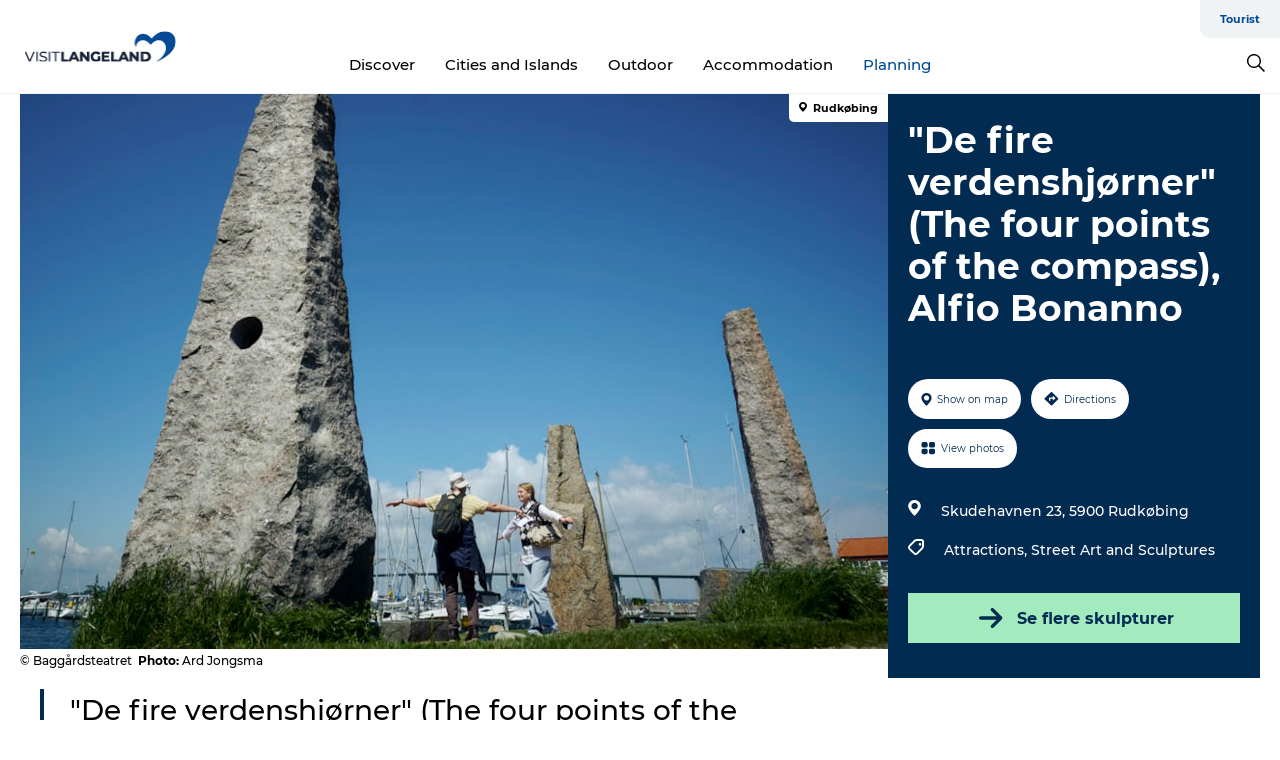

--- FILE ---
content_type: text/html; charset=utf-8
request_url: https://www.govisitlangeland.com/langeland/plan-journey/de-fire-verdenshjorner-four-points-compass-alfio-bonanno-gdk1133526
body_size: 28573
content:
<!DOCTYPE html><html lang="en" class=""><head><meta charSet="UTF-8"/><meta http-equiv="X-UA-Compatible" content="IE=edge"/><meta name="viewport" content="width=device-width, initial-scale=1.0, maximum-scale=1.0"/><title>De fire verdenshjørner (The four points of the compass), 1987, Alfio Bonanno - VisitLangeland</title><meta name="title" content="De fire verdenshjørner (The four points of the compass), 1987, Alfio Bonanno - VisitLangeland"/><meta name="description" content="&quot;De fire verdenshjørner&quot; (The four points of the compass) is an artwork created by Land Art artist Alfio Bonanno."/><meta name="keywords" content="https://files.guidedanmark.org/files/464/287957_2022-kunstruten-de_fire_verdens…"/><link rel="canonical" href="https://www.govisitlangeland.com/langeland/plan-journey/de-fire-verdenshjorner-four-points-compass-alfio-bonanno-gdk1133526"/><link rel="image_src" href="https://files.guidedanmark.org/files/464/287957_2022-kunstruten-de_fire_verdenshjrner-visitlangeland-1.jpg"/><meta property="og:site_name" content="VisitLangeland"/><meta property="og:url" content="https://www.govisitlangeland.com/langeland/plan-journey/de-fire-verdenshjorner-four-points-compass-alfio-bonanno-gdk1133526"/><meta property="og:image" content="https://files.guidedanmark.org/files/464/287957_2022-kunstruten-de_fire_verdenshjrner-visitlangeland-1.jpg"/><meta property="og:image:url" content="https://files.guidedanmark.org/files/464/287957_2022-kunstruten-de_fire_verdenshjrner-visitlangeland-1.jpg"/><meta name="twitter:card" content="summary_large_image"/><meta name="twitter:title" content="De fire verdenshjørner (The four points of the compass), 1987, Alfio Bonanno - VisitLangeland"/><meta name="twitter:description" content="&quot;De fire verdenshjørner&quot; (The four points of the compass) is an artwork created by Land Art artist Alfio Bonanno."/><meta name="twitter:url" content="https://www.govisitlangeland.com/langeland/plan-journey/de-fire-verdenshjorner-four-points-compass-alfio-bonanno-gdk1133526"/><meta name="twitter:image" content="https://files.guidedanmark.org/files/464/287957_2022-kunstruten-de_fire_verdenshjrner-visitlangeland-1.jpg"/><script type="application/ld+json">{"@context":"https://schema.org","@graph":[{"@type":"Product","name":"\"De fire verdenshjørner\" (The four points of the compass), Alfio Bonanno","address":{"@type":"PostalAddress","streetAddress":"Skudehavnen 23","postalCode":"5900"},"geo":{"@type":"GeoCoordinates","latitude":"54.94136478","longitude":"10.71289705"},"image":{"@type":"ImageObject","url":"https://files.guidedanmark.org/files/464/287957_2022-kunstruten-de_fire_verdens…"}}]}</script><meta name="google-site-verification" content="f_Se5fbxSh78B91hAQhqnz92xxfeEQS--Uy5uAAjm38"/><script>dataLayer=[];</script><script class="google-tag-manager">
              (function(w,d,s,l,i){w[l]=w[l]||[];w[l].push({'gtm.start':
                new Date().getTime(),event:'gtm.js'});var f=d.getElementsByTagName(s)[0],
                j=d.createElement(s),dl=l!='dataLayer'?'&l='+l:'';j.async=true;j.src=
                'https://www.googletagmanager.com/gtm.js?id='+i+dl;f.parentNode.insertBefore(j,f);
              })(window,document,'script','dataLayer','GTM-MVSQ676');
                </script><script class="google-tag-manager">
          (function(w,d,s,l,i){w[l]=w[l]||[];w[l].push({'gtm.start':
            new Date().getTime(),event:'gtm.js'});var f=d.getElementsByTagName(s)[0],
            j=d.createElement(s),dl=l!='dataLayer'?'&l='+l:'';j.async=true;j.src=
            'https://www.googletagmanager.com/gtm.js?id='+i+dl;f.parentNode.insertBefore(j,f);
          })(window,document,'script','dataLayer','GTM-PFBDMCW');
            </script><script id="CookieConsent" src="https://policy.app.cookieinformation.com/uc.js" data-culture="EN" type="text/javascript" defer="" async=""></script><script src="https://www.google.com/recaptcha/api.js?render=re6LdFXywaAAAAAI7qwLGxTysY4Zc3X8OaZ6QR9pXU_site_key" async=""></script><link rel="icon" href="/sites/govisitlangeland.com/files/icons/VisitLangeland_favicon.ico" type="image/x-icon"/><meta name="next-head-count" content="26"/><link rel="preload" href="/_next/static/media/8858de35be6d63bd-s.p.ttf" as="font" type="font/ttf" crossorigin="anonymous" data-next-font="size-adjust"/><link rel="preload" href="/_next/static/media/ade88f670a4a93e2-s.p.woff2" as="font" type="font/woff2" crossorigin="anonymous" data-next-font="size-adjust"/><link rel="preload" href="/_next/static/media/7f4e2cacbacd7c77-s.p.woff" as="font" type="font/woff" crossorigin="anonymous" data-next-font="size-adjust"/><link rel="preload" href="/_next/static/media/fe6ff1c8e748122a-s.p.woff2" as="font" type="font/woff2" crossorigin="anonymous" data-next-font="size-adjust"/><link rel="preload" href="/_next/static/media/9671873632b769ea-s.p.woff2" as="font" type="font/woff2" crossorigin="anonymous" data-next-font="size-adjust"/><link rel="preload" href="/_next/static/media/0020fb129ebc950b-s.p.woff2" as="font" type="font/woff2" crossorigin="anonymous" data-next-font="size-adjust"/><link rel="preload" href="/_next/static/css/f9783be563079af7.css" as="style"/><link rel="stylesheet" href="/_next/static/css/f9783be563079af7.css" data-n-g=""/><noscript data-n-css=""></noscript><script defer="" nomodule="" src="/_next/static/chunks/polyfills-78c92fac7aa8fdd8.js"></script><script defer="" src="/_next/static/chunks/24434.2d78b39796aef039.js"></script><script defer="" src="/_next/static/chunks/90180.2cd874d1f8a55392.js"></script><script defer="" src="/_next/static/chunks/89311.d4a83a9b96968818.js"></script><script defer="" src="/_next/static/chunks/52576.7c1155037314c9e5.js"></script><script defer="" src="/_next/static/chunks/69305.95e9ec2f7430440a.js"></script><script defer="" src="/_next/static/chunks/16487.c8405206fde0bf11.js"></script><script defer="" src="/_next/static/chunks/61263.cd3f37a049f1982f.js"></script><script defer="" src="/_next/static/chunks/75fc9c18-295119e68f43c671.js"></script><script defer="" src="/_next/static/chunks/22135.5b23275e4359771f.js"></script><script defer="" src="/_next/static/chunks/88035.a55b00c408bb73af.js"></script><script defer="" src="/_next/static/chunks/77654.f3f2dda92b6acb47.js"></script><script defer="" src="/_next/static/chunks/33996.2229128561d62e70.js"></script><script defer="" src="/_next/static/chunks/38606.c791e11a42e15f83.js"></script><script defer="" src="/_next/static/chunks/73999.f214e8f8ebe5101d.js"></script><script defer="" src="/_next/static/chunks/66518.8241159cdeb0e19e.js"></script><script defer="" src="/_next/static/chunks/42911.663eb074ad65fed6.js"></script><script defer="" src="/_next/static/chunks/7969.600288e47a18f32f.js"></script><script defer="" src="/_next/static/chunks/20349.72af27da3c31588d.js"></script><script defer="" src="/_next/static/chunks/6462.c12763e89d8a44ae.js"></script><script defer="" src="/_next/static/chunks/84041.d231d3637cdb2731.js"></script><script defer="" src="/_next/static/chunks/32299.3c4b62ae9e1c2bb9.js"></script><script src="/_next/static/chunks/webpack-63856f52277dde65.js" defer=""></script><script src="/_next/static/chunks/framework-f0918f007280e2a4.js" defer=""></script><script src="/_next/static/chunks/main-e4ec7a994fac8df8.js" defer=""></script><script src="/_next/static/chunks/pages/_app-dfcb281616405551.js" defer=""></script><script src="/_next/static/chunks/72776-dd4a5de0c04d1828.js" defer=""></script><script src="/_next/static/chunks/51294-05c6ba5fe17e3586.js" defer=""></script><script src="/_next/static/chunks/pages/drupal-f757f6edd3d96ab6.js" defer=""></script><script src="/_next/static/kcTTT74bUDEUWe3UTljfD/_buildManifest.js" defer=""></script><script src="/_next/static/kcTTT74bUDEUWe3UTljfD/_ssgManifest.js" defer=""></script><style data-styled="" data-styled-version="6.0.5">.DXzNc a{padding:6px;position:absolute;top:-40px;left:0px;color:#333;border-right:1px solid #7c9fcc;border-bottom:1px solid #7c9fcc;border-bottom-right-radius:8px;background:#004a98;-webkit-transition:top 1s ease-out;transition:top 1s ease-out;z-index:100;}/*!sc*/
.DXzNc a:focus{position:absolute;left:0px;top:0px;-webkit-transition:top 0.1s ease-in;transition:top 0.1s ease-in;}/*!sc*/
@media (prefers-reduced-motion: reduce){.DXzNc a{transition-duration:0.001ms!important;}}/*!sc*/
@media print{.DXzNc{display:none;}}/*!sc*/
data-styled.g4[id="sc-521c778a-3"]{content:"DXzNc,"}/*!sc*/
.fnpHaN{background-color:#FFF;}/*!sc*/
data-styled.g12[id="sc-1c46d5dd-5"]{content:"fnpHaN,"}/*!sc*/
.eaWpYo{width:100%;height:65px;background-color:#004a98;display:flex;justify-content:center;align-content:center;align-items:center;}/*!sc*/
data-styled.g13[id="sc-1c46d5dd-6"]{content:"eaWpYo,"}/*!sc*/
.kjVbdK{font-size:14px;font-weight:bold;line-height:18px;color:white;}/*!sc*/
data-styled.g14[id="sc-1c46d5dd-7"]{content:"kjVbdK,"}/*!sc*/
.iMgDDq{padding:0 7px;display:flex;justify-content:center;align-items:center;align-content:center;}/*!sc*/
.iMgDDq a{color:white;display:inline-block;padding:0 7px;}/*!sc*/
.iMgDDq svg path{fill:white;}/*!sc*/
.iMgDDq a[title="tiktok"]>svg{width:20px;height:20px;}/*!sc*/
.iMgDDq a[title="tiktok"]{padding-left:2px!important;}/*!sc*/
data-styled.g15[id="sc-1c46d5dd-8"]{content:"iMgDDq,"}/*!sc*/
.buaBos{border-top:2px solid rgb(231, 234, 236);padding:15px 0px;margin-top:40px;display:flex;align-items:center;align-content:center;font-size:14px;}/*!sc*/
@media (max-width: 47.9375em){.buaBos{font-size:12px;flex-direction:column;}}/*!sc*/
data-styled.g16[id="sc-1c46d5dd-9"]{content:"buaBos,"}/*!sc*/
.hoBcaJ{display:flex;align-content:center;align-items:center;}/*!sc*/
@media (max-width: 47.9375em){.hoBcaJ{margin:10px 0 20px;}}/*!sc*/
@media (min-width: 48em){.hoBcaJ{margin:0 20px;flex:1;}}/*!sc*/
.hoBcaJ a{cursor:pointer;margin:0 20px;color:#000;}/*!sc*/
.hoBcaJ a:hover{color:#004a98;}/*!sc*/
data-styled.g18[id="sc-1c46d5dd-11"]{content:"hoBcaJ,"}/*!sc*/
.dTjGyd{padding:20px 0;}/*!sc*/
@media (max-width: 47.9375em){.dTjGyd{font-size:14px;}}/*!sc*/
data-styled.g19[id="sc-1c46d5dd-12"]{content:"dTjGyd,"}/*!sc*/
.ciIioz h2{font-size:14px;font-weight:700;margin-bottom:20px;}/*!sc*/
data-styled.g20[id="sc-1c46d5dd-13"]{content:"ciIioz,"}/*!sc*/
.dDEHdA{list-style:none;padding:0;}/*!sc*/
.dDEHdA li{margin:15px 0;}/*!sc*/
.dDEHdA a{color:#000;}/*!sc*/
.dDEHdA a:hover{color:#004a98;}/*!sc*/
data-styled.g21[id="sc-1c46d5dd-14"]{content:"dDEHdA,"}/*!sc*/
.kKnrtv{position:relative;border-bottom:1px solid rgb(240, 241, 243);background-color:#FFF;width:100vw;top:0;transition:all 0.3s;}/*!sc*/
.kKnrtv >div{display:flex;align-items:center;height:100%;}/*!sc*/
.kKnrtv.sticky{position:fixed;z-index:20;}/*!sc*/
@media print{.kKnrtv.sticky{display:none;}}/*!sc*/
@media (max-width: 47.9375em){.kKnrtv{height:44px;}}/*!sc*/
data-styled.g37[id="sc-1c46d5dd-30"]{content:"kKnrtv,"}/*!sc*/
.jOAfxs{width:200px;padding:6px 20px;position:sticky;top:0;}/*!sc*/
.jOAfxs img{max-width:100%;max-height:50px;}/*!sc*/
data-styled.g38[id="sc-1c46d5dd-31"]{content:"jOAfxs,"}/*!sc*/
.KfUFB{flex:1;display:flex;flex-direction:column;height:100%;}/*!sc*/
.KfUFB a{text-decoration:none;color:#000;}/*!sc*/
.KfUFB a:hover{color:#004a98;}/*!sc*/
data-styled.g58[id="sc-1c46d5dd-51"]{content:"KfUFB,"}/*!sc*/
.chQzvJ{align-self:flex-end;border-bottom-left-radius:10px;background-color:#eff3f4;}/*!sc*/
.chQzvJ ul{padding:0 10px;margin:0;}/*!sc*/
.chQzvJ ul li{display:inline-block;list-style:none;}/*!sc*/
.chQzvJ ul li.inactive >a{display:none;}/*!sc*/
.chQzvJ ul li.active >a{color:#004a98;}/*!sc*/
.chQzvJ ul li a{display:block;font-size:11px;font-weight:bold;padding:12px 10px;}/*!sc*/
data-styled.g59[id="sc-1c46d5dd-52"]{content:"chQzvJ,"}/*!sc*/
.jGkcqt{align-self:center;flex:1;display:flex;width:100%;position:relative;top:0;background-color:#FFF;}/*!sc*/
.jGkcqt ul{padding:0;}/*!sc*/
.jGkcqt ul.secondary-menu{flex:1;text-align:center;}/*!sc*/
.jGkcqt ul.search-menu{min-width:200px;text-align:right;}/*!sc*/
.jGkcqt ul li{display:inline-block;vertical-align:middle;list-style:none;padding:0 15px;}/*!sc*/
.jGkcqt ul li a{font-size:15px;padding:0;}/*!sc*/
.jGkcqt ul li.active >a{color:#004a98;}/*!sc*/
data-styled.g60[id="sc-1c46d5dd-53"]{content:"jGkcqt,"}/*!sc*/
.bPiEZp{cursor:pointer;}/*!sc*/
.bPiEZp span{display:none;}/*!sc*/
data-styled.g68[id="sc-1c46d5dd-61"]{content:"bPiEZp,"}/*!sc*/
.jWQKaT{display:flex;justify-content:space-between;align-content:center;align-items:center;}/*!sc*/
.jWQKaT >div{margin:10px 0;}/*!sc*/
data-styled.g69[id="sc-1c46d5dd-62"]{content:"jWQKaT,"}/*!sc*/
html{line-height:1.15;-webkit-text-size-adjust:100%;}/*!sc*/
body{margin:0;}/*!sc*/
main{display:block;}/*!sc*/
h1{font-size:2em;margin:0.67em 0;}/*!sc*/
hr{box-sizing:content-box;height:0;overflow:visible;}/*!sc*/
pre{font-family:monospace,monospace;font-size:1em;}/*!sc*/
a{background-color:transparent;}/*!sc*/
abbr[title]{border-bottom:none;text-decoration:underline;text-decoration:underline dotted;}/*!sc*/
b,strong{font-weight:bolder;}/*!sc*/
code,kbd,samp{font-family:monospace,monospace;font-size:1em;}/*!sc*/
small{font-size:80%;}/*!sc*/
sub,sup{font-size:75%;line-height:0;position:relative;vertical-align:baseline;}/*!sc*/
sub{bottom:-0.25em;}/*!sc*/
sup{top:-0.5em;}/*!sc*/
img{border-style:none;}/*!sc*/
button,input,optgroup,select,textarea{font-family:inherit;font-size:100%;line-height:1.15;margin:0;}/*!sc*/
button,input{overflow:visible;}/*!sc*/
button,select{text-transform:none;}/*!sc*/
button,[type="button"],[type="reset"],[type="submit"]{-webkit-appearance:button;}/*!sc*/
button::-moz-focus-inner,[type="button"]::-moz-focus-inner,[type="reset"]::-moz-focus-inner,[type="submit"]::-moz-focus-inner{border-style:none;padding:0;}/*!sc*/
button:-moz-focusring,[type="button"]:-moz-focusring,[type="reset"]:-moz-focusring,[type="submit"]:-moz-focusring{outline:1px dotted ButtonText;}/*!sc*/
fieldset{padding:0.35em 0.75em 0.625em;}/*!sc*/
legend{box-sizing:border-box;color:inherit;display:table;max-width:100%;padding:0;white-space:normal;}/*!sc*/
progress{vertical-align:baseline;}/*!sc*/
textarea{overflow:auto;}/*!sc*/
[type="checkbox"],[type="radio"]{box-sizing:border-box;padding:0;}/*!sc*/
[type="number"]::-webkit-inner-spin-button,[type="number"]::-webkit-outer-spin-button{height:auto;}/*!sc*/
[type="search"]{-webkit-appearance:textfield;outline-offset:-2px;}/*!sc*/
[type="search"]::-webkit-search-decoration{-webkit-appearance:none;}/*!sc*/
::-webkit-file-upload-button{-webkit-appearance:button;font:inherit;}/*!sc*/
details{display:block;}/*!sc*/
summary{display:list-item;}/*!sc*/
template{display:none;}/*!sc*/
[hidden]{display:none;}/*!sc*/
data-styled.g70[id="sc-global-ecVvVt1"]{content:"sc-global-ecVvVt1,"}/*!sc*/
*{box-sizing:border-box;}/*!sc*/
*:before,*:after{box-sizing:border-box;}/*!sc*/
body{font-family:'Montserrat',Verdana,Arial,sans-serif;color:#000;background-color:#FFF;line-height:1.3;font-weight:500;width:100%;max-width:100vw;overflow-x:hidden;}/*!sc*/
body.freeze-scroll{overflow:hidden;}/*!sc*/
@media (max-width: 47.9375em){body{margin-top:44px;}}/*!sc*/
p:last-child{margin-top:0;}/*!sc*/
img{display:block;max-width:100%;height:auto;}/*!sc*/
.text-container a{text-decoration:underline;}/*!sc*/
a{text-decoration:none;color:#004a98;transition:all 0.3s;}/*!sc*/
a:hover{color:#004a98;}/*!sc*/
a.link-icon:before{content:"";display:inline-block;width:18px;height:18px;background-size:100%;background-color:#004a98;background-position:center;background-repeat:no-repeat;margin-right:4px;position:relative;}/*!sc*/
a.link-icon.link-internal:before{top:4px;background-image:url(/static/images/svg/internalLinkMask.svg);}/*!sc*/
a.link-icon.link-mailto:before,a.link-icon.link-external:before{background-image:url(/static/images/svg/linkoutMaskWhite.svg);}/*!sc*/
.paragraph{margin-top:40px;margin-bottom:40px;}/*!sc*/
.paragraph:first-child{margin-top:0;}/*!sc*/
.text-align-right{text-align:right;}/*!sc*/
.text-align-left{text-align:left;}/*!sc*/
.text-align-center{text-align:center;}/*!sc*/
.text-align-justify{text-align:justify;}/*!sc*/
.txt-size-regular{font-weight:400;}/*!sc*/
.txt-size-medium{font-weight:500;}/*!sc*/
.txt-size-bold{font-weight:600;}/*!sc*/
.txt-size-semi-bold{font-weight:700;}/*!sc*/
@keyframes menuOpen{from{height:0px;}to{height:calc(100vh - 100%);}}/*!sc*/
@keyframes highlight{from{background-color:rgba(0,0,0,0.1);}to{background-color:rgba(0,0,0,0);}}/*!sc*/
@media (max-width: 47.9375em){.paragraph.paragraph--columns-2 .paragraph.paragraph--highlight-image,.paragraph.paragraph--columns-3 .paragraph.paragraph--highlight-image{margin-left:-20px;margin-right:-20px;}}/*!sc*/
data-styled.g71[id="sc-global-kxOjPr1"]{content:"sc-global-kxOjPr1,"}/*!sc*/
.jBVDfF{position:fixed;font-size:1px;color:#fff;width:1px;height:1px;overflow:hidden;top:-1px;left:-1px;z-index:99999;}/*!sc*/
data-styled.g72[id="sc-6945e261-0"]{content:"jBVDfF,"}/*!sc*/
.camETg{display:inline-block;width:40px;height:40px;background-size:cover;background-position:center;border-radius:50%;margin-bottom:10px;}/*!sc*/
@media (min-width: 48em){.camETg{margin-bottom:0;margin-right:20px;}}/*!sc*/
.camETg.small{width:16px;height:16px;margin-right:10px;}/*!sc*/
data-styled.g281[id="sc-d279e38c-29"]{content:"camETg,"}/*!sc*/
.enWcTi{padding:14px 15px;cursor:pointer;border:1px solid rgb(225, 226, 227);background-color:rgb(234, 236, 238);display:flex;align-content:center;align-items:center;width:100%;}/*!sc*/
@media (min-width: 48em){.enWcTi{width:30%;}}/*!sc*/
.enWcTi .language-name{flex:1;}/*!sc*/
.enWcTi:after{height:11px;width:11px;border-top:1px solid rgb(193, 196, 199);border-right:1px solid rgb(193, 196, 199);transform:rotate(45deg);content:"";display:block;}/*!sc*/
data-styled.g283[id="sc-d279e38c-31"]{content:"enWcTi,"}/*!sc*/
.gEMIVp{position:relative;padding-left:20px;padding-right:20px;}/*!sc*/
.gEMIVp.xs-1{width:8.33333%;min-width:8.33333%;}/*!sc*/
.gEMIVp.xs-2{width:16.66667%;min-width:16.66667%;}/*!sc*/
.gEMIVp.xs-3{width:25.00000%;min-width:25.00000%;}/*!sc*/
.gEMIVp.xs-4{width:33.33333%;min-width:33.33333%;}/*!sc*/
.gEMIVp.xs-5{width:41.66667%;min-width:41.66667%;}/*!sc*/
.gEMIVp.xs-6{width:50.00000%;min-width:50.00000%;}/*!sc*/
.gEMIVp.xs-7{width:58.33333%;min-width:58.33333%;}/*!sc*/
.gEMIVp.xs-8{width:66.66667%;min-width:66.66667%;}/*!sc*/
.gEMIVp.xs-9{width:75.00000%;min-width:75.00000%;}/*!sc*/
.gEMIVp.xs-10{width:83.33333%;min-width:83.33333%;}/*!sc*/
.gEMIVp.xs-11{width:91.66667%;min-width:91.66667%;}/*!sc*/
.gEMIVp.xs-12{width:100.00000%;min-width:100.00000%;}/*!sc*/
@media (min-width: 23.5em){.gEMIVp.sm-1{width:8.33333%;min-width:8.33333%;}.gEMIVp.sm-2{width:16.66667%;min-width:16.66667%;}.gEMIVp.sm-3{width:25.00000%;min-width:25.00000%;}.gEMIVp.sm-4{width:33.33333%;min-width:33.33333%;}.gEMIVp.sm-5{width:41.66667%;min-width:41.66667%;}.gEMIVp.sm-6{width:50.00000%;min-width:50.00000%;}.gEMIVp.sm-7{width:58.33333%;min-width:58.33333%;}.gEMIVp.sm-8{width:66.66667%;min-width:66.66667%;}.gEMIVp.sm-9{width:75.00000%;min-width:75.00000%;}.gEMIVp.sm-10{width:83.33333%;min-width:83.33333%;}.gEMIVp.sm-11{width:91.66667%;min-width:91.66667%;}.gEMIVp.sm-12{width:100.00000%;min-width:100.00000%;}}/*!sc*/
@media (min-width: 48em){.gEMIVp.md-1{width:8.33333%;min-width:8.33333%;}.gEMIVp.md-2{width:16.66667%;min-width:16.66667%;}.gEMIVp.md-3{width:25.00000%;min-width:25.00000%;}.gEMIVp.md-4{width:33.33333%;min-width:33.33333%;}.gEMIVp.md-5{width:41.66667%;min-width:41.66667%;}.gEMIVp.md-6{width:50.00000%;min-width:50.00000%;}.gEMIVp.md-7{width:58.33333%;min-width:58.33333%;}.gEMIVp.md-8{width:66.66667%;min-width:66.66667%;}.gEMIVp.md-9{width:75.00000%;min-width:75.00000%;}.gEMIVp.md-10{width:83.33333%;min-width:83.33333%;}.gEMIVp.md-11{width:91.66667%;min-width:91.66667%;}.gEMIVp.md-12{width:100.00000%;min-width:100.00000%;}}/*!sc*/
@media (min-width: 64em){.gEMIVp.lg-1{width:8.33333%;min-width:8.33333%;}.gEMIVp.lg-2{width:16.66667%;min-width:16.66667%;}.gEMIVp.lg-3{width:25.00000%;min-width:25.00000%;}.gEMIVp.lg-4{width:33.33333%;min-width:33.33333%;}.gEMIVp.lg-5{width:41.66667%;min-width:41.66667%;}.gEMIVp.lg-6{width:50.00000%;min-width:50.00000%;}.gEMIVp.lg-7{width:58.33333%;min-width:58.33333%;}.gEMIVp.lg-8{width:66.66667%;min-width:66.66667%;}.gEMIVp.lg-9{width:75.00000%;min-width:75.00000%;}.gEMIVp.lg-10{width:83.33333%;min-width:83.33333%;}.gEMIVp.lg-11{width:91.66667%;min-width:91.66667%;}.gEMIVp.lg-12{width:100.00000%;min-width:100.00000%;}}/*!sc*/
@media (min-width: 82.5em){.gEMIVp.xl-1{width:8.33333%;min-width:8.33333%;}.gEMIVp.xl-2{width:16.66667%;min-width:16.66667%;}.gEMIVp.xl-3{width:25.00000%;min-width:25.00000%;}.gEMIVp.xl-4{width:33.33333%;min-width:33.33333%;}.gEMIVp.xl-5{width:41.66667%;min-width:41.66667%;}.gEMIVp.xl-6{width:50.00000%;min-width:50.00000%;}.gEMIVp.xl-7{width:58.33333%;min-width:58.33333%;}.gEMIVp.xl-8{width:66.66667%;min-width:66.66667%;}.gEMIVp.xl-9{width:75.00000%;min-width:75.00000%;}.gEMIVp.xl-10{width:83.33333%;min-width:83.33333%;}.gEMIVp.xl-11{width:91.66667%;min-width:91.66667%;}.gEMIVp.xl-12{width:100.00000%;min-width:100.00000%;}}/*!sc*/
data-styled.g328[id="sc-bb566763-28"]{content:"gEMIVp,"}/*!sc*/
.hPpxAZ{width:100%;max-width:100%;margin-right:auto;margin-left:auto;padding-left:1.25em;padding-right:1.25em;transition:all 0.3s;}/*!sc*/
@media (min-width: 23.5em){.hPpxAZ{width:100%;}}/*!sc*/
@media (min-width: 48em){.hPpxAZ{width:46.75em;}}/*!sc*/
@media (min-width: 64em){.hPpxAZ{width:61.5em;}}/*!sc*/
@media (min-width: 82.5em){.hPpxAZ{width:80em;}}/*!sc*/
data-styled.g329[id="sc-bb566763-29"]{content:"hPpxAZ,"}/*!sc*/
.kLBSZd{max-width:1450px;margin-right:auto;margin-left:auto;padding-left:1.25em;padding-right:1.25em;transition:all 0.3s;}/*!sc*/
.kLBSZd.no-padding{padding:0;}/*!sc*/
data-styled.g339[id="sc-bb566763-39"]{content:"kLBSZd,"}/*!sc*/
.cBBUa-D{display:flex;flex-direction:row;flex-wrap:wrap;margin-left:-20px;margin-right:-20px;min-width:100%;}/*!sc*/
data-styled.g374[id="sc-bb566763-74"]{content:"cBBUa-D,"}/*!sc*/
.bAZmJe{max-width:800px;margin-right:auto;margin-left:auto;padding-left:1.25em;padding-right:1.25em;}/*!sc*/
.bAZmJe.text-left{margin-left:0;padding-left:0;text-align:left;}/*!sc*/
.bAZmJe.text-right{margin-right:0;padding-right:0;text-align:right;}/*!sc*/
.bAZmJe.text-center{text-align:center;}/*!sc*/
.bAZmJe h1{font-weight:900;font-size:40px;letter-spacing:-0.5px;}/*!sc*/
@media (max-width: 47.9375em){.bAZmJe h1{font-size:26px;}}/*!sc*/
.bAZmJe h2{font-weight:700;font-size:25px;letter-spacing:-0.5px;}/*!sc*/
@media (max-width: 47.9375em){.bAZmJe h2{font-size:19px;}}/*!sc*/
.bAZmJe h3,.bAZmJe h4{font-weight:700;font-size:18px;letter-spacing:-0.5px;}/*!sc*/
@media (max-width: 47.9375em){.bAZmJe h3,.bAZmJe h4{font-size:16px;}}/*!sc*/
data-styled.g390[id="sc-bb566763-90"]{content:"bAZmJe,"}/*!sc*/
@media (max-width: 47.9375em){.bPGLSi{padding-left:0;padding-right:0;}}/*!sc*/
data-styled.g459[id="sc-f8176ca3-0"]{content:"bPGLSi,"}/*!sc*/
.igLRvm{padding-bottom:2.5em;}/*!sc*/
.igLRvm .padding-0{padding:0;}/*!sc*/
@media (max-width: 63.9375em){.igLRvm{margin-top:55px;}}/*!sc*/
data-styled.g460[id="sc-f8176ca3-1"]{content:"igLRvm,"}/*!sc*/
.iaWucu{width:70%;display:flex;}/*!sc*/
@media (max-width: 63.9375em){.iaWucu{width:65%;}}/*!sc*/
@media (max-width: 47.9375em){.iaWucu{width:100%;}}/*!sc*/
data-styled.g461[id="sc-f8176ca3-2"]{content:"iaWucu,"}/*!sc*/
@media (max-width: 47.9375em){.hiHBVT{width:100%;}}/*!sc*/
data-styled.g462[id="sc-f8176ca3-3"]{content:"hiHBVT,"}/*!sc*/
@media (max-width: 47.9375em){.dTQpbO{padding-left:0;padding-right:0;}}/*!sc*/
data-styled.g463[id="sc-f8176ca3-4"]{content:"dTQpbO,"}/*!sc*/
.kTabag{width:70%;height:555px;min-height:555px;position:relative;float:left;margin-bottom:40px;}/*!sc*/
@media (max-width: 63.9375em){.kTabag{width:65%;}}/*!sc*/
@media (max-width: 47.9375em){.kTabag{width:100%;height:210px;min-height:210px;margin-bottom:0;float:none;}}/*!sc*/
data-styled.g464[id="sc-f8176ca3-5"]{content:"kTabag,"}/*!sc*/
.eymwOi{height:100%;width:100%;position:relative;}/*!sc*/
.eymwOi img{width:100%;height:100%;object-fit:cover;}/*!sc*/
.eymwOi span{z-index:1;position:absolute;top:0;left:0;background:#a3eabf;color:#07203b;padding:11px 10px;border-radius:0 0 5px 0;font-size:10px;font-weight:bold;line-height:11px;}/*!sc*/
data-styled.g465[id="sc-f8176ca3-6"]{content:"eymwOi,"}/*!sc*/
.kKgnec{width:30%;background-color:#022b52;padding:25px 35px 20px 35px;color:#ffffff;float:right;position:relative;}/*!sc*/
@media (max-width: 82.4375em){.kKgnec{padding:25px 20px 20px 20px;}}/*!sc*/
@media (max-width: 63.9375em){.kKgnec{width:35%;}}/*!sc*/
@media (max-width: 47.9375em){.kKgnec{width:100%;float:none;position:inherit;text-align:center;padding:50px 20px 20px 20px;}}/*!sc*/
data-styled.g467[id="sc-f8176ca3-8"]{content:"kKgnec,"}/*!sc*/
.iVLTu{position:sticky;top:55px;padding:30px 35px 35px 35px;}/*!sc*/
@media (max-width: 82.4375em){.iVLTu{padding:30px 20px 35px 20px;}}/*!sc*/
@media (max-width: 63.9375em){.iVLTu{width:35%;}}/*!sc*/
@media (max-width: 47.9375em){.iVLTu{width:100%;position:inherit;padding:30px 20px 30px 20px;}}/*!sc*/
data-styled.g468[id="sc-f8176ca3-9"]{content:"iVLTu,"}/*!sc*/
.kGVlIW{font-size:36px;line-height:42px;margin:0;}/*!sc*/
@media (max-width: 47.9375em){.kGVlIW{font-size:26px;line-height:32px;}}/*!sc*/
data-styled.g472[id="sc-f8176ca3-13"]{content:"kGVlIW,"}/*!sc*/
.julIoh{display:flex;flex-wrap:wrap;justify-content:flex-start;margin:0 0 20px 0;}/*!sc*/
@media (max-width: 23.4375em){.julIoh{width:100%;justify-content:space-around;margin:0 -10px 20px -10px;width:auto;}}/*!sc*/
data-styled.g473[id="sc-f8176ca3-14"]{content:"julIoh,"}/*!sc*/
.fefxPf{padding:30px 0 0 0;}/*!sc*/
.fefxPf:empty{padding:0;}/*!sc*/
.fefxPf button{margin:0 0 20px 0!important;}/*!sc*/
.fefxPf a:last-child button{margin-bottom:0px!important;}/*!sc*/
data-styled.g474[id="sc-f8176ca3-15"]{content:"fefxPf,"}/*!sc*/
.gtssAg{cursor:pointer;display:flex;justify-content:center;align-items:center;border:none;color:#022b52;}/*!sc*/
.gtssAg:last-of-type{margin:0 0 10px 0;}/*!sc*/
data-styled.g475[id="sc-f8176ca3-16"]{content:"gtssAg,"}/*!sc*/
.hiXYwN{border-radius:35px;background:#ffffff;margin:0 10px 10px 0;padding:0;}/*!sc*/
.hiXYwN svg{margin:0 5px 0 0;}/*!sc*/
.hiXYwN svg path{fill:#022b52;}/*!sc*/
.hiXYwN .btn-round-content{padding:13px;margin:0;color:inherit;font-size:10px;line-height:11px;display:flex;justify-content:center;align-items:center;}/*!sc*/
@media (max-width: 23.4375em){.hiXYwN{margin:0 0 10px 0;}.hiXYwN .btn-round-content{padding:13px 10px;}}/*!sc*/
data-styled.g476[id="sc-f8176ca3-17"]{content:"hiXYwN,"}/*!sc*/
.kIlebw{z-index:9;position:relative;}/*!sc*/
.kIlebw.no-image{margin-top:0;}/*!sc*/
data-styled.g478[id="sc-f8176ca3-19"]{content:"kIlebw,"}/*!sc*/
.byCEMc{padding:0 40px 0 30px;font-size:28px;line-height:42px;text-align:left;margin-bottom:50px;position:relative;}/*!sc*/
.byCEMc:before{content:" ";position:absolute;left:0;height:100%;width:4px;background-color:#022b52;}/*!sc*/
@media (max-width: 47.9375em){.byCEMc{font-size:18px;line-height:30px;margin-bottom:0;}}/*!sc*/
data-styled.g479[id="sc-f8176ca3-20"]{content:"byCEMc,"}/*!sc*/
.jiBwhG{font-size:18px;line-height:28px;margin-top:15px;margin-bottom:25px;word-break:break-word;}/*!sc*/
@media (max-width: 47.9375em){.jiBwhG{font-size:16px;line-height:26px;}}/*!sc*/
.jiBwhG a{word-break:break-word;}/*!sc*/
.jiBwhG h1,.jiBwhG h2,.jiBwhG h3,.jiBwhG h4{margin:23px 0 10px 0;}/*!sc*/
.jiBwhG h2{font-size:21px;line-height:25px;}/*!sc*/
.jiBwhG p{margin:0 0 18px 0;}/*!sc*/
@media (max-width: 47.9375em){.jiBwhG p{margin:0 0 16px 0;}}/*!sc*/
data-styled.g480[id="sc-f8176ca3-21"]{content:"jiBwhG,"}/*!sc*/
.fuXQAW{font-size:12px;line-height:13px;margin:5px 0 0 0;}/*!sc*/
.fuXQAW span{font-weight:bold;}/*!sc*/
@media (max-width: 47.9375em){.fuXQAW{color:#aabccd;text-align:center;background-color:#022b52;margin:0;padding:5px 0 0 0;}}/*!sc*/
data-styled.g481[id="sc-f8176ca3-22"]{content:"fuXQAW,"}/*!sc*/
</style></head><body><div id="__next"><main class="__className_9cab95"><div class="sc-6945e261-0 jBVDfF"> </div><div class="sc-521c778a-3 DXzNc"><a href="#maincontent">Skip to main content</a></div><div id="sticky-header-wrap" class="sc-1c46d5dd-30 kKnrtv"><div class="sc-bb566763-39 kLBSZd no-padding container"><div class="sc-1c46d5dd-31 jOAfxs"><a class="link-internal" title="Go to homepage" href="/"><img alt="VisitLangeland" width="160" height="31" src="/sites/govisitlangeland.com/files/2021-10/visitlangeland-logo-2021.png" fetchpriority="auto" loading="lazy"/></a></div><div class="sc-1c46d5dd-51 KfUFB"><div class="sc-1c46d5dd-52 chQzvJ"><ul class="menu primary-menu"><li class="active"><a class="link-internal" href="/">Tourist</a></li></ul></div><div class="sc-1c46d5dd-53 jGkcqt"><ul class="menu secondary-menu"><li class=""><a class="link-internal" href="/discover">Discover</a></li><li class=""><a class="link-internal" href="/area">Cities and Islands</a></li><li class=""><a class="link-internal" href="/outdoor">Outdoor</a></li><li class=""><a class="link-internal" href="/accommodation">Accommodation</a></li><li class="active"><a class="link-internal" href="/explore">Planning</a></li></ul><ul class="menu search-menu"><li><a tabindex="0" class="sc-1c46d5dd-61 bPiEZp"><svg xmlns="http://www.w3.org/2000/svg" version="1.1" viewBox="0 0 18.508 18.508" width="18"><path d="M 12.264 2.111 C 10.856 0.704 9.164 0 7.188 0 C 5.21 0 3.518 0.704 2.11 2.111 C 0.704 3.52 0 5.211 0 7.187 c 0 1.977 0.704 3.67 2.111 5.077 c 1.408 1.407 3.1 2.111 5.076 2.111 c 1.708 0 3.22 -0.54 4.538 -1.617 l 5.705 5.75 l 1.078 -1.078 l -5.75 -5.705 c 1.078 -1.318 1.617 -2.83 1.617 -4.537 c 0 -1.977 -0.704 -3.67 -2.111 -5.077 Z m -9.12 1.034 C 4.254 2.007 5.6 1.437 7.188 1.437 c 1.588 0 2.943 0.562 4.066 1.685 c 1.123 1.123 1.684 2.478 1.684 4.066 c 0 1.587 -0.561 2.942 -1.684 4.065 c -1.123 1.123 -2.478 1.684 -4.066 1.684 c -1.587 0 -2.942 -0.561 -4.065 -1.684 C 2 10.13 1.437 8.775 1.437 7.187 c 0 -1.587 0.57 -2.934 1.708 -4.042 Z" fill-rule="evenodd" stroke="none" stroke-width="1"></path></svg><span>Search</span></a></li></ul></div></div></div></div><div class="sc-bb566763-39 kLBSZd container"><div class="sc-1c46d5dd-62 jWQKaT"></div></div><div id="maincontent"><div class="sc-f8176ca3-1 igLRvm" lang="en"><div class="sc-bb566763-39 kLBSZd sc-f8176ca3-0 bPGLSi container"><div class="sc-f8176ca3-5 kTabag"><div class="sc-f8176ca3-6 eymwOi"><img src="https://gdkfiles.visitdenmark.com/files/464/287957_2022-kunstruten-de_fire_verdenshjrner-visitlangeland-1.jpg?width=987" fetchpriority="auto" loading="lazy" layout="fill"/></div><div class="sc-f8176ca3-22 fuXQAW">© <!-- -->  <span>Photo<!-- -->:</span> </div></div><div class="sc-f8176ca3-8 kKgnec"><h1 class="sc-f8176ca3-13 kGVlIW">&quot;De fire verdenshjørner&quot; (The four points of the compass), Alfio Bonanno</h1></div><div top="55" class="sc-f8176ca3-8 sc-f8176ca3-9 kKgnec iVLTu"><div class="sc-f8176ca3-14 julIoh"><button class="sc-f8176ca3-16 sc-f8176ca3-17 gtssAg hiXYwN"><div class="btn-round-content"><svg width="15" height="14" viewBox="0 0 15 15" version="1.1" xmlns="http://www.w3.org/2000/svg" xmlns:xlink="http://www.w3.org/1999/xlink"><title>Shape</title><g id="Symbols" stroke="none" stroke-width="1" fill="none" fill-rule="evenodd"><g id="GDK/Mobile/Directions-(Mobile)" transform="translate(-14.000000, -13.000000)" fill="#022B52" fill-rule="nonzero"><path d="M28.5877043,19.569089 L22.0883815,13.264374 C21.7250022,12.9118753 21.1355268,12.9118753 20.7718572,13.264374 L14.2725345,19.569089 C13.9091552,19.9218692 13.9091552,20.4934126 14.2725345,20.8461929 L20.7718572,27.1509078 C21.1352365,27.5036881 21.724712,27.5036881 22.0883815,27.1509078 L28.5877043,20.8461929 C28.9510836,20.4934126 28.9510836,19.9218692 28.5877043,19.569089 Z M25.6032246,19.7142386 L23.2241565,21.9161263 C23.0795082,22.0501149 22.8447373,21.9472865 22.8447373,21.7495613 L22.8447373,20.2275308 L20.1325827,20.2275308 L20.1325827,22.0404836 C20.1325827,22.1656906 20.0314419,22.2671026 19.9065698,22.2671026 L19.0025182,22.2671026 C18.8776461,22.2671026 18.7765053,22.1656906 18.7765053,22.0404836 L18.7765053,19.7742927 C18.7765053,19.2737478 19.1813509,18.8678163 19.6805569,18.8678163 L22.8447373,18.8678163 L22.8447373,17.3457859 C22.8447373,17.148344 23.0792257,17.0452323 23.2241565,17.1792208 L25.6032246,19.3811086 C25.7001276,19.4709064 25.7001276,19.6244408 25.6032246,19.7142386 Z" id="Shape"></path></g></g></svg>Directions</div></button><button class="sc-f8176ca3-16 sc-f8176ca3-17 gtssAg hiXYwN"><div class="btn-round-content"><svg width="15" height="13" viewBox="0 0 15 14" version="1.1" xmlns="http://www.w3.org/2000/svg" xmlns:xlink="http://www.w3.org/1999/xlink"><title>Group 2</title><g id="Symbols" stroke="none" stroke-width="1" fill="none" fill-rule="evenodd"><g id="GDK/Mobile/Gallery-(Mobile)" transform="translate(-14.000000, -13.000000)" fill="#022B52"><g id="Group-2" transform="translate(14.000000, 13.000000)"><rect id="Rectangle" x="7.93025955" y="0" width="6.5912621" height="5.96670935" rx="2"></rect><rect id="Rectangle-Copy-8" x="7.93025955" y="7.17883056" width="6.5912621" height="5.96670935" rx="2"></rect><rect id="Rectangle-Copy-7" x="0" y="0" width="6.5912621" height="5.96670935" rx="2"></rect><rect id="Rectangle-Copy-9" x="0" y="7.17883056" width="6.5912621" height="5.96670935" rx="2"></rect></g></g></g></svg>View photos</div></button></div><div class="sc-f8176ca3-15 fefxPf"></div></div><div class="sc-f8176ca3-2 iaWucu"><div class="sc-bb566763-29 hPpxAZ sc-f8176ca3-3 hiHBVT container"><div class="sc-f8176ca3-19 kIlebw"><div class="sc-f8176ca3-20 byCEMc"><div><p>&quot;De fire verdenshjørner&quot; (The four points of the compass) is an artwork created by Land Art artist Alfio Bonanno.</p></div></div><div class="sc-bb566763-90 bAZmJe sc-f8176ca3-4 dTQpbO text-container"><div class="sc-f8176ca3-21 jiBwhG"><div><h2>&quot;De fire verdenshjørner&quot; (The four points of the compass)</h2><ul><li>Artist: Alfio Bonanno</li><li>Created: 1987</li></ul><h2>About the work</h2><p>When you stand at the center of this work you can, with help of the four stone stelae, orientate yourself towards all four points of the compass; north, south, east and west. The stelae are high and have spheical holes at eye level. Under each apparture a metal letter marks which direction the stone is aligned to. Between the stones is a circular area paved with red stones. </p><p>The harbour master asked Alfio Bonanno if he could create a work that represented the four points of the compass, and this artwork is the result. In this work Alfio makes the abstract become concrete, visulalizing our concept of what a sense of diretion means. </p><p>The stones were found on the Danish island of Bornholm, making the holes and the actual shaping of the stones was done out by the sculptor Søren West.</p><h2>Alfio Bonanno</h2><p>Alfio Bonanno is a pioneer within the field of Land-Art in Denmark, he is also the man resposible for the art park <a class="link-external" target="_blank" rel="noopener" href="https://www.govisitlangeland.com/tickon">TICKON - Tranekær International Center for Art and Nature</a>, where visiters can explore <a class="link-external" target="_blank" rel="noopener" href="https://www.langeland.dk/langeland/oplevelser/kunst-og-kultur/land-art">Land Art</a> created by both Danish and Inernational artists.</p><p>Bonanno was born in Sicily and was raised in both Australia and Italy, but since 1975 he has made his home on Langeland. He is well known both at home and abroad for his work in the Land Art genre, and he has made a significant contribution to artistic life on Langeland.</p></div></div></div></div></div></div></div><span style="display:none"><img src="https://www.guidedanmark.org/Stats/Register?p=1133526&amp;c=506" alt=""/></span></div></div><div class="sc-1c46d5dd-5 fnpHaN"><div class="sc-1c46d5dd-6 eaWpYo"><h2 class="sc-1c46d5dd-7 kjVbdK">Share your moments<!-- -->:</h2><div class="sc-1c46d5dd-8 iMgDDq"><a class="link-external" target="_blank" title="facebook" rel="noopener" href="https://www.facebook.com/langelanddenmark/"><svg xmlns="http://www.w3.org/2000/svg" version="1.1" viewBox="0 0 8 18" width="8"><path d="M8 5.82H5.277V3.94c0-.716.425-.895.766-.895h1.872V0H5.277C2.383 0 1.702 2.328 1.702 3.761v2.06H0v3.134h1.702V18h3.575V8.955H7.66L8 5.821z"></path></svg></a><a class="link-external" target="_blank" title="instagram" rel="noopener" href="https://www.instagram.com/visitlangeland/"><svg xmlns="http://www.w3.org/2000/svg" version="1.1" viewBox="0 0 20.955 20.955" width="20"><path fill-rule="evenodd" stroke="none" stroke-width="1" d="M19.013 14.768c-.068 1.038-.203 1.58-.339 1.964-.203.452-.384.858-.79 1.174-.384.384-.723.587-1.174.79-.384.136-.926.34-1.965.34-1.106.067-1.445.067-4.268.067-2.822 0-3.138 0-4.267-.068-1.039-.067-1.581-.203-1.965-.338-.451-.204-.858-.384-1.174-.79-.384-.385-.587-.723-.79-1.175-.136-.384-.34-.926-.34-1.964-.067-1.107-.067-1.445-.067-4.268 0-2.823 0-3.139.068-4.268.068-1.038.203-1.58.339-1.964.203-.452.384-.858.79-1.175.384-.383.723-.587 1.174-.79a5.484 5.484 0 0 1 1.965-.339c1.129-.067 1.467-.067 4.267-.067 2.823 0 3.14 0 4.268.067 1.039.068 1.58.204 1.965.339.451.203.858.384 1.174.79.384.384.587.723.79 1.175.136.384.339.926.339 1.964.068 1.107.068 1.445.068 4.268 0 2.823 0 3.138-.068 4.268m1.874-8.626c.068 1.129.068 1.513.068 4.335 0 2.823 0 3.23-.136 4.403 0 1.107-.203 1.897-.451 2.552-.249.655-.588 1.31-1.174 1.83-.588.518-1.175.902-1.83 1.173-.654.18-1.422.384-2.551.452-1.13.068-1.445.068-4.336.068-2.89 0-3.229 0-4.335-.136-1.107 0-1.897-.203-2.552-.451a4.953 4.953 0 0 1-1.829-1.174 4.408 4.408 0 0 1-1.242-1.83c-.248-.654-.384-1.422-.451-2.551C0 13.683 0 13.277 0 10.477c0-2.8 0-3.206.09-4.335 0-1.107.181-1.897.452-2.552.316-.655.655-1.242 1.242-1.896A4.999 4.999 0 0 1 3.613.519C4.268.271 5.058.135 6.165.068 7.27 0 7.677 0 10.477 0c2.823 0 3.23 0 4.404.135 1.106 0 1.896.204 2.551.452a4.946 4.946 0 0 1 1.83 1.174c.586.52.903 1.107 1.173 1.83.181.654.384 1.422.452 2.55zM10.5 14.014c-1.941 0-3.559-1.618-3.559-3.56 0-1.94 1.618-3.558 3.559-3.558s3.559 1.618 3.559 3.559c0 1.94-1.595 3.559-3.559 3.559zm0-9.06a5.513 5.513 0 0 0-5.5 5.5c0 3.028 2.473 5.5 5.5 5.5s5.5-2.472 5.5-5.5c0-3.027-2.473-5.5-5.5-5.5zm5.5-1c-.527 0-1 .473-1 1 0 .528.473 1 1 1s1-.417 1-1c0-.581-.473-1-1-1z"></path></svg></a><a class="link-external" target="_blank" title="youtube" rel="noopener" href="https://www.youtube.com/channel/UC6q3vF7tg7ztl7bnqd3hU3g"><svg xmlns="http://www.w3.org/2000/svg" width="20" viewBox="0 0 20 14" version="1.1"><path fill-rule="nonzero" stroke="none" stroke-width="1" d="M19.869 3.107c0-1.638-1.294-2.968-2.89-2.968C14.702.039 12.375-.004 10 0 7.625-.002 5.298.04 3.021.14 1.428.139.133 1.469.133 3.107A51.3 51.3 0 0 0 0 7.001a51.357 51.357 0 0 0 .133 3.894c0 1.638 1.293 2.968 2.888 2.968 2.274.097 4.604.142 6.979.137 2.372.005 4.701-.04 6.977-.137 1.594 0 2.889-1.33 2.889-2.968.098-1.3.138-2.597.134-3.894a51.25 51.25 0 0 0-.131-3.894zM7.5 11.454v-8.91L13.751 7z"></path></svg></a></div></div><div class="sc-bb566763-29 hPpxAZ container"><div class="sc-1c46d5dd-12 dTjGyd"><div class="sc-bb566763-74 cBBUa-D"><div class="sc-bb566763-28 gEMIVp xs-6 md-3"><div class="sc-1c46d5dd-13 ciIioz"><h2>VisitLangeland</h2></div><ul class="sc-1c46d5dd-14 dDEHdA"><li><a class="link-internal" title="Opening hours: Visitors Centre" href="/langeland/plan-journey/visitlangeland-visitors-centre-langeland-gdk612477">Opening hours: Visitors Centre</a></li><li><a class="link-internal" title="Contact" href="/praktical/contact">Contact</a></li><li><a class="link-internal" title="FAQ tourist" href="/langeland/praktical/practical/faq">FAQ tourist</a></li><li><a class="link-internal" title="Web Accessibility" href="/was">Web Accessibility</a></li></ul></div><div class="sc-bb566763-28 gEMIVp xs-6 md-3"><div class="sc-1c46d5dd-13 ciIioz"><h2>Partners</h2></div><ul class="sc-1c46d5dd-14 dDEHdA"><li><a class="link-external" target="_blank" title="Geopark the South Fyn Archipelago" rel="noopener" href="https://www.geoparkoehavet.dk/">Geopark the South Fyn Archipelago</a></li><li><a class="link-external" target="_blank" title="VisitFyn" rel="noopener" href="https://www.visitfyn.dk">VisitFyn</a></li><li><a class="link-external" target="_blank" title="VisitDenmark" rel="noopener" href="https://www.visitdenmark.dk/">VisitDenmark</a></li></ul></div><div class="sc-bb566763-28 gEMIVp xs-6 md-3"><div class="sc-1c46d5dd-13 ciIioz"><h2>Useful links</h2></div><ul class="sc-1c46d5dd-14 dDEHdA"><li><a class="link-external" target="_blank" title="VisitÆrø" rel="noopener" href="https://www.visitaeroe.dk/">VisitÆrø</a></li><li><a class="link-external" target="_blank" title="VisitSvendborg" rel="noopener" href="https://www.visitsvendborg.dk/">VisitSvendborg</a></li><li><a class="link-external" target="_blank" title="VisitFaaborg" rel="noopener" href="https://www.visitfaaborg.dk/">VisitFaaborg</a></li></ul></div></div></div><div class="sc-1c46d5dd-9 buaBos"><div class="sc-1c46d5dd-10 JATgE">VisitLangeland<!-- --> ©<!-- --> <!-- -->2026</div><div class="sc-1c46d5dd-11 hoBcaJ"><a class="link-internal" title="Data Protection Notice" href="/dataprotection">Data Protection Notice</a></div><div tabindex="0" role="button" class="sc-d279e38c-31 enWcTi"><span style="background-image:url(/static/images/flags/en.svg)" class="sc-d279e38c-29 camETg small"></span><span class="language-name">English</span></div></div></div></div><div id="modal-root"></div></main></div><script id="__NEXT_DATA__" type="application/json">{"props":{"pageProps":{},"initialReduxState":{"content":{"entity":{"id":"2df984a2-1a12-4e38-ab0c-b34e83e32e63","type":"product--product","entity_type":"product","root":null,"template_suggestions":["entity","product","product--product"],"bundle":"product","attributes":{"drupal_internal__id":41391,"langcode":"en","pid":1133526,"period_id":0,"next_period":false,"title":"\"De fire verdenshjørner\" (The four points of the compass), Alfio Bonanno","canonical_url":null,"updated":"2024-01-15T09:43:29+00:00","html_meta_tag_description":null,"html_meta_tag_title":{"value":"\u003cp\u003eDe fire verdenshjørner (The four points of the compass), 1987, Alfio Bonanno - VisitLangeland\u003c/p\u003e","format":null,"processed":"\u003cp\u003e\u0026lt;p\u0026gt;De fire verdenshjørner (The four points of the compass), 1987, Alfio Bonanno - VisitLangeland\u0026lt;/p\u0026gt;\u003c/p\u003e\n"},"html_meta_tags":null,"field_first_image_copyright":"Baggårdsteatret","field_first_image_photographer":"Ard Jongsma","field_first_image_alt":"\"De fire verdenshjørner\" (The four points of the compass), Alfio Bonanno","field_first_image_description":null,"period_data":null,"address":"Skudehavnen 23 ","post_code":"5900","city":"Rudkøbing","region":null,"latitude":"54.94136478","longitude":"10.71289705","phone":null,"fax":null,"email":null,"is_marked_recurring":false,"default_langcode":false,"fallback_language":null,"metatag":null,"meta_info":{"path":"/langeland/plan-journey/de-fire-verdenshjorner-four-points-compass-alfio-bonanno-gdk1133526","meta":[{"tag":"meta","attributes":{"name":"title","content":"De fire verdenshjørner (The four points of the compass), 1987, Alfio Bonanno - VisitLangeland"}},{"tag":"meta","attributes":{"name":"description","content":"\"De fire verdenshjørner\" (The four points of the compass) is an artwork created by Land Art artist Alfio Bonanno."}},{"tag":"meta","attributes":{"name":"keywords","content":"https://files.guidedanmark.org/files/464/287957_2022-kunstruten-de_fire_verdens…"}},{"tag":"link","attributes":{"rel":"canonical","href":"https://www.govisitlangeland.com/langeland/plan-journey/de-fire-verdenshjorner-four-points-compass-alfio-bonanno-gdk1133526"}},{"tag":"link","attributes":{"rel":"image_src","href":"https://files.guidedanmark.org/files/464/287957_2022-kunstruten-de_fire_verdenshjrner-visitlangeland-1.jpg"}},{"tag":"meta","attributes":{"property":"og:site_name","content":"VisitLangeland"}},{"tag":"meta","attributes":{"property":"og:url","content":"https://www.govisitlangeland.com/langeland/plan-journey/de-fire-verdenshjorner-four-points-compass-alfio-bonanno-gdk1133526"}},{"tag":"meta","attributes":{"property":"og:image","content":"https://files.guidedanmark.org/files/464/287957_2022-kunstruten-de_fire_verdenshjrner-visitlangeland-1.jpg"}},{"tag":"meta","attributes":{"property":"og:image:url","content":"https://files.guidedanmark.org/files/464/287957_2022-kunstruten-de_fire_verdenshjrner-visitlangeland-1.jpg"}},{"tag":"meta","attributes":{"name":"twitter:card","content":"summary_large_image"}},{"tag":"meta","attributes":{"name":"twitter:title","content":"De fire verdenshjørner (The four points of the compass), 1987, Alfio Bonanno - VisitLangeland"}},{"tag":"meta","attributes":{"name":"twitter:description","content":"\"De fire verdenshjørner\" (The four points of the compass) is an artwork created by Land Art artist Alfio Bonanno."}},{"tag":"meta","attributes":{"name":"twitter:url","content":"https://www.govisitlangeland.com/langeland/plan-journey/de-fire-verdenshjorner-four-points-compass-alfio-bonanno-gdk1133526"}},{"tag":"meta","attributes":{"name":"twitter:image","content":"https://files.guidedanmark.org/files/464/287957_2022-kunstruten-de_fire_verdenshjrner-visitlangeland-1.jpg"}},{"tag":"meta","attributes":{"name":"@type","content":"Place","group":"schema_place","schema_metatag":true}},{"tag":"meta","attributes":{"name":"name","content":"\"De fire verdenshjørner\" (The four points of the compass), Alfio Bonanno","group":"schema_place","schema_metatag":true}},{"tag":"meta","attributes":{"name":"address","content":{"@type":"PostalAddress","streetAddress":"Skudehavnen 23","postalCode":"5900"},"group":"schema_place","schema_metatag":true}},{"tag":"meta","attributes":{"name":"geo","content":{"@type":"GeoCoordinates","latitude":"54.94136478","longitude":"10.71289705"},"group":"schema_place","schema_metatag":true}},{"tag":"meta","attributes":{"name":"@type","content":"Product","group":"schema_product","schema_metatag":true}},{"tag":"meta","attributes":{"name":"name","content":"\"De fire verdenshjørner\" (The four points of the compass), Alfio Bonanno","group":"schema_product","schema_metatag":true}},{"tag":"meta","attributes":{"name":"image","content":{"@type":"ImageObject","url":"https://files.guidedanmark.org/files/464/287957_2022-kunstruten-de_fire_verdens…"},"group":"schema_product","schema_metatag":true}}]},"path":{"alias":"/langeland/plan-journey/de-fire-verdenshjorner-four-points-compass-alfio-bonanno-gdk1133526","pid":163316,"langcode":"und"},"content_translation_source":"und","content_translation_outdated":false,"content_translation_status":true,"content_translation_created":"2023-01-30T12:05:01+00:00","content_translation_changed":"2024-06-26T14:31:01+00:00","cc_extra":false,"field_canonical_url":"https://www.govisitlangeland.com/langeland/plan-journey/de-fire-verdenshjorner-four-points-compass-alfio-bonanno-gdk1133526","field_capacity":0,"field_is_deleted":false,"field_meta_information":{"path":"/langeland/plan-journey/de-fire-verdenshjorner-four-points-compass-alfio-bonanno-gdk1133526","meta":[{"tag":"meta","attributes":{"name":"title","content":"De fire verdenshjørner (The four points of the compass), 1987, Alfio Bonanno - VisitLangeland"}},{"tag":"meta","attributes":{"name":"description","content":"\"De fire verdenshjørner\" (The four points of the compass) is an artwork created by Land Art artist Alfio Bonanno."}},{"tag":"meta","attributes":{"name":"keywords","content":"https://files.guidedanmark.org/files/464/287957_2022-kunstruten-de_fire_verdens…"}},{"tag":"link","attributes":{"rel":"canonical","href":"https://www.govisitlangeland.com/langeland/plan-journey/de-fire-verdenshjorner-four-points-compass-alfio-bonanno-gdk1133526"}},{"tag":"link","attributes":{"rel":"image_src","href":"https://files.guidedanmark.org/files/464/287957_2022-kunstruten-de_fire_verdenshjrner-visitlangeland-1.jpg"}},{"tag":"meta","attributes":{"property":"og:site_name","content":"VisitLangeland"}},{"tag":"meta","attributes":{"property":"og:url","content":"https://www.govisitlangeland.com/langeland/plan-journey/de-fire-verdenshjorner-four-points-compass-alfio-bonanno-gdk1133526"}},{"tag":"meta","attributes":{"property":"og:image","content":"https://files.guidedanmark.org/files/464/287957_2022-kunstruten-de_fire_verdenshjrner-visitlangeland-1.jpg"}},{"tag":"meta","attributes":{"property":"og:image:url","content":"https://files.guidedanmark.org/files/464/287957_2022-kunstruten-de_fire_verdenshjrner-visitlangeland-1.jpg"}},{"tag":"meta","attributes":{"name":"twitter:card","content":"summary_large_image"}},{"tag":"meta","attributes":{"name":"twitter:title","content":"De fire verdenshjørner (The four points of the compass), 1987, Alfio Bonanno - VisitLangeland"}},{"tag":"meta","attributes":{"name":"twitter:description","content":"\"De fire verdenshjørner\" (The four points of the compass) is an artwork created by Land Art artist Alfio Bonanno."}},{"tag":"meta","attributes":{"name":"twitter:url","content":"https://www.govisitlangeland.com/langeland/plan-journey/de-fire-verdenshjorner-four-points-compass-alfio-bonanno-gdk1133526"}},{"tag":"meta","attributes":{"name":"twitter:image","content":"https://files.guidedanmark.org/files/464/287957_2022-kunstruten-de_fire_verdenshjrner-visitlangeland-1.jpg"}},{"tag":"meta","attributes":{"name":"@type","content":"Place","group":"schema_place","schema_metatag":true}},{"tag":"meta","attributes":{"name":"name","content":"\"De fire verdenshjørner\" (The four points of the compass), Alfio Bonanno","group":"schema_place","schema_metatag":true}},{"tag":"meta","attributes":{"name":"address","content":{"@type":"PostalAddress","streetAddress":"Skudehavnen 23","postalCode":"5900"},"group":"schema_place","schema_metatag":true}},{"tag":"meta","attributes":{"name":"geo","content":{"@type":"GeoCoordinates","latitude":"54.94136478","longitude":"10.71289705"},"group":"schema_place","schema_metatag":true}},{"tag":"meta","attributes":{"name":"@type","content":"Product","group":"schema_product","schema_metatag":true}},{"tag":"meta","attributes":{"name":"name","content":"\"De fire verdenshjørner\" (The four points of the compass), Alfio Bonanno","group":"schema_product","schema_metatag":true}},{"tag":"meta","attributes":{"name":"image","content":{"@type":"ImageObject","url":"https://files.guidedanmark.org/files/464/287957_2022-kunstruten-de_fire_verdens…"},"group":"schema_product","schema_metatag":true}}]},"field_place":[74,627],"field_regions":[3],"field_regions_places":[],"field_teaser":null,"field_venue":null,"cc_discount":false,"cc_gratis":false,"field_category":3,"field_category_facet":["Attractions","Attractions//Street Art and Sculptures","Attractions//Street Art and Sculptures//Attractions","Attractions//Street Art and Sculptures//Attractions//Sculpture"],"field_channel_views":299,"field_facet":["150//1781"],"field_first_image":{"uri":"https://gdkfiles.visitdenmark.com/files/464/287957_2022-kunstruten-de_fire_verdenshjrner-visitlangeland-1.jpg","title":null,"options":[]},"field_hoved":{"tag":"div","children":[{"tag":"h2","children":[{"tag":"fragment","html":"\"De fire verdenshjørner\" (The four points of the compass)"}]},{"tag":"fragment","html":"\r\n"},{"tag":"ul","children":[{"tag":"fragment","html":"\r\n"},{"tag":"li","children":[{"tag":"fragment","html":"Artist: Alfio Bonanno"}]},{"tag":"fragment","html":"\r\n"},{"tag":"li","children":[{"tag":"fragment","html":"Created: 1987"}]},{"tag":"fragment","html":"\r\n"}]},{"tag":"fragment","html":"\r\n"},{"tag":"h2","children":[{"tag":"fragment","html":"About the work"}]},{"tag":"fragment","html":"\r\n"},{"tag":"p","children":[{"tag":"fragment","html":"When you stand at the center of this work you can, with help of the four stone stelae, orientate yourself towards all four points of the compass; north, south, east and west. The stelae are high and have spheical holes at eye level. Under each apparture a metal letter marks which direction the stone is aligned to. Between the stones is a circular area paved with red stones. "}]},{"tag":"fragment","html":"\r\n"},{"tag":"p","children":[{"tag":"fragment","html":"The harbour master asked Alfio Bonanno if he could create a work that represented the four points of the compass, and this artwork is the result. In this work Alfio makes the abstract become concrete, visulalizing our concept of what a sense of diretion means. "}]},{"tag":"fragment","html":"\r\n"},{"tag":"p","children":[{"tag":"fragment","html":"The stones were found on the Danish island of Bornholm, making the holes and the actual shaping of the stones was done out by the sculptor Søren West."}]},{"tag":"fragment","html":"\r\n"},{"tag":"h2","children":[{"tag":"fragment","html":"Alfio Bonanno"}]},{"tag":"fragment","html":"\r\n"},{"tag":"p","children":[{"tag":"fragment","html":"Alfio Bonanno is a pioneer within the field of Land-Art in Denmark, he is also the man resposible for the art park "},{"tag":"a","href":"https://www.govisitlangeland.com/tickon","children":[{"tag":"fragment","html":"TICKON - Tranekær International Center for Art and Nature"}]},{"tag":"fragment","html":", where visiters can explore "},{"tag":"a","href":"https://www.langeland.dk/langeland/oplevelser/kunst-og-kultur/land-art","children":[{"tag":"fragment","html":"Land Art"}]},{"tag":"fragment","html":" created by both Danish and Inernational artists."}]},{"tag":"fragment","html":"\r\n"},{"tag":"p","children":[{"tag":"fragment","html":"Bonanno was born in Sicily and was raised in both Australia and Italy, but since 1975 he has made his home on Langeland. He is well known both at home and abroad for his work in the Land Art genre, and he has made a significant contribution to artistic life on Langeland."}]}]},"field_instagram":null,"field_instagram_title":null,"field_intro":{"tag":"div","children":[{"tag":"p","children":[{"tag":"fragment","html":"\"De fire verdenshjørner\" (The four points of the compass) is an artwork created by Land Art artist Alfio Bonanno."}]}]},"field_location":"54.94136478,10.71289705","field_organisation":null,"field_organizer":null,"field_period_date_range":null,"field_priority":2147483647,"field_rating":0,"field_spes11":null,"field_subcategory":12,"field_sustainability_facet":[],"field_type":"gdk_product","field_website":null},"links":{"self":{"href":"https://api.www.govisitlangeland.com/api/product/product/2df984a2-1a12-4e38-ab0c-b34e83e32e63"}},"relationships":{"content_translation_uid":{"data":null,"links":{"self":{"href":"https://api.www.govisitlangeland.com/api/product/product/2df984a2-1a12-4e38-ab0c-b34e83e32e63/relationships/content_translation_uid"}}}}},"data":{"product--product":{"2df984a2-1a12-4e38-ab0c-b34e83e32e63":{"id":"2df984a2-1a12-4e38-ab0c-b34e83e32e63","type":"product--product","entity_type":"product","root":null,"template_suggestions":["entity","product","product--product"],"bundle":"product","attributes":{"drupal_internal__id":41391,"langcode":"en","pid":1133526,"period_id":0,"next_period":false,"title":"\"De fire verdenshjørner\" (The four points of the compass), Alfio Bonanno","canonical_url":null,"updated":"2024-01-15T09:43:29+00:00","html_meta_tag_description":null,"html_meta_tag_title":{"value":"\u003cp\u003eDe fire verdenshjørner (The four points of the compass), 1987, Alfio Bonanno - VisitLangeland\u003c/p\u003e","format":null,"processed":"\u003cp\u003e\u0026lt;p\u0026gt;De fire verdenshjørner (The four points of the compass), 1987, Alfio Bonanno - VisitLangeland\u0026lt;/p\u0026gt;\u003c/p\u003e\n"},"html_meta_tags":null,"field_first_image_copyright":"Baggårdsteatret","field_first_image_photographer":"Ard Jongsma","field_first_image_alt":"\"De fire verdenshjørner\" (The four points of the compass), Alfio Bonanno","field_first_image_description":null,"period_data":null,"address":"Skudehavnen 23 ","post_code":"5900","city":"Rudkøbing","region":null,"latitude":"54.94136478","longitude":"10.71289705","phone":null,"fax":null,"email":null,"is_marked_recurring":false,"default_langcode":false,"fallback_language":null,"metatag":null,"meta_info":{"path":"/langeland/plan-journey/de-fire-verdenshjorner-four-points-compass-alfio-bonanno-gdk1133526","meta":[{"tag":"meta","attributes":{"name":"title","content":"De fire verdenshjørner (The four points of the compass), 1987, Alfio Bonanno - VisitLangeland"}},{"tag":"meta","attributes":{"name":"description","content":"\"De fire verdenshjørner\" (The four points of the compass) is an artwork created by Land Art artist Alfio Bonanno."}},{"tag":"meta","attributes":{"name":"keywords","content":"https://files.guidedanmark.org/files/464/287957_2022-kunstruten-de_fire_verdens…"}},{"tag":"link","attributes":{"rel":"canonical","href":"https://www.govisitlangeland.com/langeland/plan-journey/de-fire-verdenshjorner-four-points-compass-alfio-bonanno-gdk1133526"}},{"tag":"link","attributes":{"rel":"image_src","href":"https://files.guidedanmark.org/files/464/287957_2022-kunstruten-de_fire_verdenshjrner-visitlangeland-1.jpg"}},{"tag":"meta","attributes":{"property":"og:site_name","content":"VisitLangeland"}},{"tag":"meta","attributes":{"property":"og:url","content":"https://www.govisitlangeland.com/langeland/plan-journey/de-fire-verdenshjorner-four-points-compass-alfio-bonanno-gdk1133526"}},{"tag":"meta","attributes":{"property":"og:image","content":"https://files.guidedanmark.org/files/464/287957_2022-kunstruten-de_fire_verdenshjrner-visitlangeland-1.jpg"}},{"tag":"meta","attributes":{"property":"og:image:url","content":"https://files.guidedanmark.org/files/464/287957_2022-kunstruten-de_fire_verdenshjrner-visitlangeland-1.jpg"}},{"tag":"meta","attributes":{"name":"twitter:card","content":"summary_large_image"}},{"tag":"meta","attributes":{"name":"twitter:title","content":"De fire verdenshjørner (The four points of the compass), 1987, Alfio Bonanno - VisitLangeland"}},{"tag":"meta","attributes":{"name":"twitter:description","content":"\"De fire verdenshjørner\" (The four points of the compass) is an artwork created by Land Art artist Alfio Bonanno."}},{"tag":"meta","attributes":{"name":"twitter:url","content":"https://www.govisitlangeland.com/langeland/plan-journey/de-fire-verdenshjorner-four-points-compass-alfio-bonanno-gdk1133526"}},{"tag":"meta","attributes":{"name":"twitter:image","content":"https://files.guidedanmark.org/files/464/287957_2022-kunstruten-de_fire_verdenshjrner-visitlangeland-1.jpg"}},{"tag":"meta","attributes":{"name":"@type","content":"Place","group":"schema_place","schema_metatag":true}},{"tag":"meta","attributes":{"name":"name","content":"\"De fire verdenshjørner\" (The four points of the compass), Alfio Bonanno","group":"schema_place","schema_metatag":true}},{"tag":"meta","attributes":{"name":"address","content":{"@type":"PostalAddress","streetAddress":"Skudehavnen 23","postalCode":"5900"},"group":"schema_place","schema_metatag":true}},{"tag":"meta","attributes":{"name":"geo","content":{"@type":"GeoCoordinates","latitude":"54.94136478","longitude":"10.71289705"},"group":"schema_place","schema_metatag":true}},{"tag":"meta","attributes":{"name":"@type","content":"Product","group":"schema_product","schema_metatag":true}},{"tag":"meta","attributes":{"name":"name","content":"\"De fire verdenshjørner\" (The four points of the compass), Alfio Bonanno","group":"schema_product","schema_metatag":true}},{"tag":"meta","attributes":{"name":"image","content":{"@type":"ImageObject","url":"https://files.guidedanmark.org/files/464/287957_2022-kunstruten-de_fire_verdens…"},"group":"schema_product","schema_metatag":true}}]},"path":{"alias":"/langeland/plan-journey/de-fire-verdenshjorner-four-points-compass-alfio-bonanno-gdk1133526","pid":163316,"langcode":"und"},"content_translation_source":"und","content_translation_outdated":false,"content_translation_status":true,"content_translation_created":"2023-01-30T12:05:01+00:00","content_translation_changed":"2024-06-26T14:31:01+00:00","cc_extra":false,"field_canonical_url":"https://www.govisitlangeland.com/langeland/plan-journey/de-fire-verdenshjorner-four-points-compass-alfio-bonanno-gdk1133526","field_capacity":0,"field_is_deleted":false,"field_meta_information":{"path":"/langeland/plan-journey/de-fire-verdenshjorner-four-points-compass-alfio-bonanno-gdk1133526","meta":[{"tag":"meta","attributes":{"name":"title","content":"De fire verdenshjørner (The four points of the compass), 1987, Alfio Bonanno - VisitLangeland"}},{"tag":"meta","attributes":{"name":"description","content":"\"De fire verdenshjørner\" (The four points of the compass) is an artwork created by Land Art artist Alfio Bonanno."}},{"tag":"meta","attributes":{"name":"keywords","content":"https://files.guidedanmark.org/files/464/287957_2022-kunstruten-de_fire_verdens…"}},{"tag":"link","attributes":{"rel":"canonical","href":"https://www.govisitlangeland.com/langeland/plan-journey/de-fire-verdenshjorner-four-points-compass-alfio-bonanno-gdk1133526"}},{"tag":"link","attributes":{"rel":"image_src","href":"https://files.guidedanmark.org/files/464/287957_2022-kunstruten-de_fire_verdenshjrner-visitlangeland-1.jpg"}},{"tag":"meta","attributes":{"property":"og:site_name","content":"VisitLangeland"}},{"tag":"meta","attributes":{"property":"og:url","content":"https://www.govisitlangeland.com/langeland/plan-journey/de-fire-verdenshjorner-four-points-compass-alfio-bonanno-gdk1133526"}},{"tag":"meta","attributes":{"property":"og:image","content":"https://files.guidedanmark.org/files/464/287957_2022-kunstruten-de_fire_verdenshjrner-visitlangeland-1.jpg"}},{"tag":"meta","attributes":{"property":"og:image:url","content":"https://files.guidedanmark.org/files/464/287957_2022-kunstruten-de_fire_verdenshjrner-visitlangeland-1.jpg"}},{"tag":"meta","attributes":{"name":"twitter:card","content":"summary_large_image"}},{"tag":"meta","attributes":{"name":"twitter:title","content":"De fire verdenshjørner (The four points of the compass), 1987, Alfio Bonanno - VisitLangeland"}},{"tag":"meta","attributes":{"name":"twitter:description","content":"\"De fire verdenshjørner\" (The four points of the compass) is an artwork created by Land Art artist Alfio Bonanno."}},{"tag":"meta","attributes":{"name":"twitter:url","content":"https://www.govisitlangeland.com/langeland/plan-journey/de-fire-verdenshjorner-four-points-compass-alfio-bonanno-gdk1133526"}},{"tag":"meta","attributes":{"name":"twitter:image","content":"https://files.guidedanmark.org/files/464/287957_2022-kunstruten-de_fire_verdenshjrner-visitlangeland-1.jpg"}},{"tag":"meta","attributes":{"name":"@type","content":"Place","group":"schema_place","schema_metatag":true}},{"tag":"meta","attributes":{"name":"name","content":"\"De fire verdenshjørner\" (The four points of the compass), Alfio Bonanno","group":"schema_place","schema_metatag":true}},{"tag":"meta","attributes":{"name":"address","content":{"@type":"PostalAddress","streetAddress":"Skudehavnen 23","postalCode":"5900"},"group":"schema_place","schema_metatag":true}},{"tag":"meta","attributes":{"name":"geo","content":{"@type":"GeoCoordinates","latitude":"54.94136478","longitude":"10.71289705"},"group":"schema_place","schema_metatag":true}},{"tag":"meta","attributes":{"name":"@type","content":"Product","group":"schema_product","schema_metatag":true}},{"tag":"meta","attributes":{"name":"name","content":"\"De fire verdenshjørner\" (The four points of the compass), Alfio Bonanno","group":"schema_product","schema_metatag":true}},{"tag":"meta","attributes":{"name":"image","content":{"@type":"ImageObject","url":"https://files.guidedanmark.org/files/464/287957_2022-kunstruten-de_fire_verdens…"},"group":"schema_product","schema_metatag":true}}]},"field_place":[74,627],"field_regions":[3],"field_regions_places":[],"field_teaser":null,"field_venue":null,"cc_discount":false,"cc_gratis":false,"field_category":3,"field_category_facet":["Attractions","Attractions//Street Art and Sculptures","Attractions//Street Art and Sculptures//Attractions","Attractions//Street Art and Sculptures//Attractions//Sculpture"],"field_channel_views":299,"field_facet":["150//1781"],"field_first_image":{"uri":"https://gdkfiles.visitdenmark.com/files/464/287957_2022-kunstruten-de_fire_verdenshjrner-visitlangeland-1.jpg","title":null,"options":[]},"field_hoved":{"tag":"div","children":[{"tag":"h2","children":[{"tag":"fragment","html":"\"De fire verdenshjørner\" (The four points of the compass)"}]},{"tag":"fragment","html":"\r\n"},{"tag":"ul","children":[{"tag":"fragment","html":"\r\n"},{"tag":"li","children":[{"tag":"fragment","html":"Artist: Alfio Bonanno"}]},{"tag":"fragment","html":"\r\n"},{"tag":"li","children":[{"tag":"fragment","html":"Created: 1987"}]},{"tag":"fragment","html":"\r\n"}]},{"tag":"fragment","html":"\r\n"},{"tag":"h2","children":[{"tag":"fragment","html":"About the work"}]},{"tag":"fragment","html":"\r\n"},{"tag":"p","children":[{"tag":"fragment","html":"When you stand at the center of this work you can, with help of the four stone stelae, orientate yourself towards all four points of the compass; north, south, east and west. The stelae are high and have spheical holes at eye level. Under each apparture a metal letter marks which direction the stone is aligned to. Between the stones is a circular area paved with red stones. "}]},{"tag":"fragment","html":"\r\n"},{"tag":"p","children":[{"tag":"fragment","html":"The harbour master asked Alfio Bonanno if he could create a work that represented the four points of the compass, and this artwork is the result. In this work Alfio makes the abstract become concrete, visulalizing our concept of what a sense of diretion means. "}]},{"tag":"fragment","html":"\r\n"},{"tag":"p","children":[{"tag":"fragment","html":"The stones were found on the Danish island of Bornholm, making the holes and the actual shaping of the stones was done out by the sculptor Søren West."}]},{"tag":"fragment","html":"\r\n"},{"tag":"h2","children":[{"tag":"fragment","html":"Alfio Bonanno"}]},{"tag":"fragment","html":"\r\n"},{"tag":"p","children":[{"tag":"fragment","html":"Alfio Bonanno is a pioneer within the field of Land-Art in Denmark, he is also the man resposible for the art park "},{"tag":"a","href":"https://www.govisitlangeland.com/tickon","children":[{"tag":"fragment","html":"TICKON - Tranekær International Center for Art and Nature"}]},{"tag":"fragment","html":", where visiters can explore "},{"tag":"a","href":"https://www.langeland.dk/langeland/oplevelser/kunst-og-kultur/land-art","children":[{"tag":"fragment","html":"Land Art"}]},{"tag":"fragment","html":" created by both Danish and Inernational artists."}]},{"tag":"fragment","html":"\r\n"},{"tag":"p","children":[{"tag":"fragment","html":"Bonanno was born in Sicily and was raised in both Australia and Italy, but since 1975 he has made his home on Langeland. He is well known both at home and abroad for his work in the Land Art genre, and he has made a significant contribution to artistic life on Langeland."}]}]},"field_instagram":null,"field_instagram_title":null,"field_intro":{"tag":"div","children":[{"tag":"p","children":[{"tag":"fragment","html":"\"De fire verdenshjørner\" (The four points of the compass) is an artwork created by Land Art artist Alfio Bonanno."}]}]},"field_location":"54.94136478,10.71289705","field_organisation":null,"field_organizer":null,"field_period_date_range":null,"field_priority":2147483647,"field_rating":0,"field_spes11":null,"field_subcategory":12,"field_sustainability_facet":[],"field_type":"gdk_product","field_website":null},"links":{"self":{"href":"https://api.www.govisitlangeland.com/api/product/product/2df984a2-1a12-4e38-ab0c-b34e83e32e63"}},"relationships":{"content_translation_uid":{"data":null,"links":{"self":{"href":"https://api.www.govisitlangeland.com/api/product/product/2df984a2-1a12-4e38-ab0c-b34e83e32e63/relationships/content_translation_uid"}}}}}}},"error":null},"location":{"path":"/langeland/plan-journey/de-fire-verdenshjorner-four-points-compass-alfio-bonanno-gdk1133526","origin":"https://www.govisitlangeland.com","host":"www.govisitlangeland.com","query":{},"pathname":"/langeland/plan-journey/de-fire-verdenshjorner-four-points-compass-alfio-bonanno-gdk1133526"},"config":{"combine":{"channel":"506","section":"2301","categories":{"global":null,"product":null},"endpoint":"https://api.guidedanmark.org"},"search":{"solr":{"scheme":"http","host":"10.200.131.144","port":8983,"path":"/","core":"govisitlange_150","timeout":5,"index_timeout":5,"optimize_timeout":10,"finalize_timeout":30,"solr_version":"","http_method":"AUTO","commit_within":1000},"sort":{"domain_search_mode":"priority_popularity"}},"colors":{"red":{"name":"Red","machine_name":"red","dark":"#e04f39","light":"#f6ad92","basic_color":"","link_color":"","link_color_hover":"","background":"","actions":{"delete_schema":"Delete"}},"green":{"name":"Green","machine_name":"green","dark":"#4b9560","light":"#aeceaa","basic_color":"","link_color":"","link_color_hover":"","background":"","actions":{"delete_schema":"Delete"}},"blue":{"name":"Blue","machine_name":"blue","dark":"#004a98","light":"#7c9fcc","basic_color":"","link_color":"","link_color_hover":"","background":"","actions":{"delete_schema":"Delete"}},"yellow":{"name":"Yellow","machine_name":"yellow","dark":"#d7beaf","light":"#c29958","basic_color":"","link_color":"","link_color_hover":"","background":"","actions":{"delete_schema":"Delete"}},"grey":{"name":"Grey","machine_name":"grey","dark":"#585858","light":"#c0c0c0","basic_color":"","link_color":"","link_color_hover":"","background":"","actions":{"delete_schema":"Delete"}},"test_schema":{"name":"Søgrøn","machine_name":"test_schema","dark":"#007681","light":"#8bb3c1","basic_color":"","link_color":"","link_color_hover":"","background":"","actions":{"delete_schema":"Delete"}},"content_tiles_big_image_red":{"name":"Content tiles Big image: red","machine_name":"content_tiles_big_image_red","dark":"","light":"","basic_color":"#ffffff","link_color":"#ffffff","link_color_hover":"#ffffff","background":"#9a0035","actions":{"delete_schema":"Delete"}},"content_tiles_big_image_fyn_blaa":{"name":"Content tiles Big image: Fynblaa","machine_name":"content_tiles_big_image_fyn_blaa","dark":"","light":"","basic_color":"#ffffff","link_color":"#ffffff","link_color_hover":"#ffffff","background":"#004a98","actions":{"delete_schema":"Delete"}},"content_tiles_big_image_blaasort":{"name":"Content tiles Big image: blaasort","machine_name":"content_tiles_big_image_blaasort","dark":"","light":"","basic_color":"#ffffff","link_color":"#ffffff","link_color_hover":"#ffffff","background":"#16233b","actions":{"delete_schema":"Delete"}},"spot_image_normal_fynblaa":{"name":"Spot image Normal: fynblaa","machine_name":"spot_image_normal_fynblaa","dark":"#ffffff","light":"#004a98","basic_color":"#ffffff","link_color":"#ffffff","link_color_hover":"#ffffff","background":"#4b9560","actions":{"delete_schema":"Delete"}},"spot_image_normal_blaasort":{"name":"Spot image Normal: blaasort","machine_name":"spot_image_normal_blaasort","dark":"#ffffff","light":"#16233b","basic_color":"","link_color":"#ffffff","link_color_hover":"#ffffff","background":"#ef9600","actions":{"delete_schema":"Delete"}},"spot_image_normal_red_green":{"name":"Spot image Normal: red green","machine_name":"spot_image_normal_red_green","dark":"#ffffff","light":"#9a0035","basic_color":"","link_color":"#ffffff","link_color_hover":"#ffffff","background":"#4b9560","actions":{"delete_schema":"Delete"}},"content_tiles_natur_primaer":{"name":"Content tiles: Natur primær","machine_name":"content_tiles_natur_primaer","dark":"","light":"","basic_color":"#ffffff","link_color":"#ffffff","link_color_hover":"#ffffff","background":"#90a955","actions":{"delete_schema":"Delete"}},"content_tiles_hav_primaer":{"name":"Content tiles: Hav primær","machine_name":"content_tiles_hav_primaer","dark":"","light":"","basic_color":"#ffffff","link_color":"#ffffff","link_color_hover":"#ffffff","background":"#11698a","actions":{"delete_schema":"Delete"}},"content_tiles_kultur_primaer":{"name":"Content tiles: Kultur primær","machine_name":"content_tiles_kultur_primaer","dark":"","light":"","basic_color":"#ffffff","link_color":"#ffffff","link_color_hover":"#ffffff","background":"#c98a63","actions":{"delete_schema":"Delete"}},"content_tiles_sammen_primaer":{"name":"Content tiles: Sammen primær","machine_name":"content_tiles_sammen_primaer","dark":"","light":"","basic_color":"#ffffff","link_color":"#ffffff","link_color_hover":"#ffffff","background":"#868093","actions":{"delete_schema":"Delete"}},"spot_image_normal_hav_primaer":{"name":"Spot image Normal: Hav primær","machine_name":"spot_image_normal_hav_primaer","dark":"#ffffff","light":"#11698a","basic_color":"","link_color":"#ffffff","link_color_hover":"#ffffff","background":"#0e29dd","actions":{"delete_schema":"Delete"}},"spot_image_normal_hav":{"name":"Spot image Normal: Hav","machine_name":"spot_image_normal_hav","dark":"#ffffff","light":"#11698a","basic_color":"","link_color":"#ffffff","link_color_hover":"#ffffff","background":"#0e29dd","actions":{"delete_schema":"Delete"}},"spot_image_sammen_kultur":{"name":"Spot image: Sammen kultur","machine_name":"spot_image_sammen_kultur","dark":"#c98a63","light":"#a64732","basic_color":"#fdfdfd","link_color":"#ffffff","link_color_hover":"#dfc8b9","background":"#a64732","actions":{"delete_schema":"Delete"}},"spot_image_natur":{"name":"Spot image: Natur","machine_name":"spot_image_natur","dark":"#31572c","light":"#90a955","basic_color":"#ffffff","link_color":"#ffffff","link_color_hover":"#d3d8ad","background":"#31572c","actions":{"delete_schema":"Delete"}},"spot_image_kultur_morkrod":{"name":"Spot image: Kultur mørkrød","machine_name":"spot_image_kultur_morkrod","dark":"#a64732","light":"#c98a63","basic_color":"#ffffff","link_color":"#ffffff","link_color_hover":"#dfc8b9","background":"#a64732","actions":{"delete_schema":"Delete"}}},"domain":{"404":{"title":"Ups - sorry you didn't find it","message":"\u003cp\u003eWe may have a missing link.\u003cbr /\u003e\r\nClick \"Back\" and try again.\u003cbr /\u003e\r\n\u003cbr /\u003e\r\nNot to worry - We’re here to help.\u003cbr /\u003e\r\nIf you don't find what you are looking for please \u003ca href=\"mailto:visit@langelandkommune.dk\"\u003econtact us\u003c/a\u003e\u003c/p\u003e\r\n"},"woco":{"mainCategory":null,"category":null},"favorites":null,"site_name":{"name":"VisitLangeland"},"theme":{"color":"blue","font":null,"logo_path":"https://api.www.langeland.dk/sites/govisitlangeland.com/files/2021-10/visitlangeland-logo-2021.png","favicon_path":"https://api.www.langeland.dk/sites/govisitlangeland.com/files/icons/VisitLangeland_favicon.ico"},"spot":{"image":{"title":"","link":"","text_position":"","color":{"color_schema":"red"},"styles":[]},"text":{"title":"","announcement_title":"","color":{"color_schema":"green"}}},"social_links":{"links":{"facebook":"https://www.facebook.com/langelanddenmark/","instagram":"https://www.instagram.com/visitlangeland/","twitter":"","youtube":"https://www.youtube.com/channel/UC6q3vF7tg7ztl7bnqd3hU3g","newsletter":"","tiktok":"","linkedin":""},"label":"Share your moments"},"top_messages":{"global":{"value":"","format":"full_html"},"product":{"value":"","format":"full_html"},"global_background_color":{"color_schema":"green"},"product_background_color":{"color_schema":"yellow"},"disable_closing":0,"updated":1750539286},"home_page":null},"dictionary":{"choose_your_language":"Choose your language","visit_denmark":"VisitDenmark","footer_privacy_policy":"Data Protection Notice","on":"On","off":"Off","close_button":"Close","cancel":"Cancel","save":"Save","read_more":"Read more","read_less":"Read less","see_more":"See more","see_less":"See less","see_all":"See all","load_more":"Load more","show_more":"Show more","show_less":"Show less","email":"Email","phone":"Phone","print":"Print","share":"Share","tags":"Tags","location":"Location","buy_ticket":"Book","address":"Address","coordinates":"Coordinates","longitude":"Longitude","latitude":"Latitude","see_all_in_area":"See all in this area","information":"Opening hours","links":"Links","facilities_and_topics":"Facilities \u0026 topics","working_hours":"Opening hours","prices":"Prices","discounts":"Discounts","follow_on":"Follow on","related_products":"More ideas","do_you_have_questions":"Do you have any questions?","download":"Download","article":"Article","guide":"Guide","news":"News","list":"List","map":"Map","search":"Search","view_as_map":"View as map","view_as_list":"View as list","open_google_map":"Open in Google Maps","follow_vdk":"Follow","view_photos":"View photos","no_image_available":"No image available :(","press_release":"Press release","filter_by":"Filter by","clear_filter":"Clear filter","clear_filters":"Clear filters","show_filter":"Show filter","choose_an_office_by_department":"Choose an office by department or country","items_of_items":"{value1} of {value2} items","number_of_items":"{value} items","one_item":"1 item","no_products_in_category":"Sorry, we haven’t got any more result to show!","newsletter_headline":"Want to know more?","newsletter_sub_headline":"Would you like to receive our newsletter?","your_name":"Your name","first_name":"First name","last_name":"Last name","country":"Country","your_email":"Your email","submit":"Submit","explore":"Explore everything we’ve got!","explore_page_headline":"Search attractions, hotels and experiences","explore_page_sub_headline":"We have listed attractions, services, places to stay and more right here. So you can search everything you need to plan your holiday.","items_were_added_to_result":"{value} more items were loaded.","no_results_in_category":"No results in this category","newsletter_checkbox_1":"Family Holiday","newsletter_checkbox_2":"City Break","newsletter_checkbox_3":"Great Escapes","something_went_wrong":"Sorry, something went wrong! Would you mind trying again later?","newsletter_success_headline":"Thanks for joining our subscribers!","newsletter_success_sub_headline":"You’ll now get our monthly stories from Denmark direct to your inbox. It’s going to be great!","choose_an_category":"Choose category","explore_places_headline":"Around Denmark","page_not_found":"Page not found","view_on_google_maps":"View in Google Maps","where_want_to_go":"Where do you want to go?","search_for_place_in":"Search places in {value}","no_results_found":"Sorry, no results found :(","place":"Place","region":"Region","cookie_accept":"I accept all cookies","cookie_decline":"Decline","cookie_settings":"Cookie settings","cookie_policy":"Cookie Policy","cookie_popup_headline":"Cookie preference center","cookie_popup_required":"Necessary Cookies","cookie_popup_required_description":"These cookies are necessary for the website to function and cannot be switched off in our systems. They are usually only set in response to actions made by you which amount to a request for services, such as setting your privacy preferences, logging in or filling in forms. You can set your browser to block or alert you about these cookies, but some parts of the site may not work.","cookie_popup_tracking":"Performance Cookies","cookie_popup_tracking_description":"These cookies allow us to count visits and traffic sources, so we can measure and improve the performance of our site. They help us know which pages are the most and least popular and see how visitors move around the site. All information these cookies collect is aggregated and therefore anonymous. If you do not allow these cookies, we will not know when you have visited our site.","cookie_popup_social":"Social Sharing Cookies","cookie_popup_social_description":"We use some social sharing plugins, to allow you to share certain pages of our website on social media. These plugins place cookies so that you can correctly view how many times a page has been shared.","cookie_popup_others":"Common Cookies","cookie_popup_others_description":"These are any third party cookies from services used by this website.","cookie_popup_message_bar":"Our site uses cookies so that we can remember you and understand how you use our site. If you do not agree with our use of cookies, please change the current settings in the Cookie Consent Tool. You can also read more about cookies and similar technologies here. Otherwise, you agree to the use of the cookies as they are currently set.","product_rooms_features":"product_rooms_features","product_rooms_meeting_rooms":"Meeting rooms","webform_error_default":"Oops! Something went wrong. Please try again later.","webform_error_success":"Success! The webform has been submitted successfully.","photo_by":"Photo","product_not_found":"Let’s try loading that again… Can you do us a quick favour and press F5 (or refresh on your mobile)? \r\n\r\n If the page you’re looking for is still being silly, try instead to go to the front page by clicking on the logo.","card_type_gratis":"Free","card_type_discount":"Discount","card_type_extra":"card_type_extra","card_gratis":"with Copenhagen Card","card_discount":"with Copenhagen Card","card_extra":"card_extra","cookie_message_bar":"Our site uses cookies so that we can remember you and understand how you use our site. If you do not agree with our use of cookies, please change the current settings in the Cookie Consent Tool. You can also read more about cookies and similar technologies here. Otherwise, you agree to the use of the cookies as they are currently set.","mobile":"Mobile","sort_by":"Sort by","example_short":"Example","last_updated_by":"Last updated by","contact":"Contact","website":"Website","mon":"Monday","tue":"Tuesday","wed":"Wednesday ","thu":"Thursday","fri":"Friday","sat":"Saturday","sun":"Sunday","start_date":"Start date","end_date":"End date","date":"Date","conference_facilities":"Number of participants","gratis_wifi":"Free wifi","popular":"Popular","alphabetically":"Alphabetically","my_trip":"My Trip","my_trip_headline":"My trip","my_trip_sub_headline":"These are the places, sights and activities you’ve saved to your Copenhagen trip. Click ","page":"Page","faq":"FAQ","product":"Product","person":"Person","direct":"Direct","webform_success_default":"Success! The webform has been submitted successfully.","add_to_my_trip":"Add to my trip","remove_from_my_trip":"Remove from my trip","facilities":"Facilities","go_to_homepage":"Go to homepage","previous_slide":"Previous slide","next_slide":"Next slide","you_are_here":"You are here","search_page_title":"Search","click_to_remove_tag":"Click to remove tag","explore_page_title":"Explore","photo":"Photo","copyright":"©","burger_menu":"Menu","show_on_map":"Show on map","directions":"Directions","more_info":"Info","see_on_map":"See on map","free_with_aarhus_card":"Free with AarhusCARD","period":"Period","select":"Select","discard":"Discard","apply_filter":"Apply filter","see_more_dates":"See more dates","skip_to_main_content":"Skip to main content","author":"Author","discounts_accordion":"Discounts","type_accordion":"Type","access_accordion":"Access","classification_accordion":"Classification","activity_accordion":"Activity Finder","price_level":"Price level","label":"Label","member":"Member","capacity":"Capacity","sustainable_experience":"Green Experience","sustainability_experience":"Green Experience (Certifications)","kitchen":"Kitchen","langcode":"en"},"others":{"video_embed_twentythree":{"video_domains":"video.visitdenmark.com"}},"scripts":{"google_tracking_id":"GTM-MVSQ676","external_scripts":[],"inline_scripts":"","google_tracking_type":"gtm","global_tracking":{"google_tracking_id":"GTM-PFBDMCW"},"recaptcha_key":"6LdFXywaAAAAAI7qwLGxTysY4Zc3X8OaZ6QR9pXU","cookie_information":1},"suggestion_service":{"url":null,"site_key":null},"customMetaTags":{"en":{"custom_tag_five":{"name":"google-site-verification","content":"f_Se5fbxSh78B91hAQhqnz92xxfeEQS--Uy5uAAjm38"}},"da":{"custom_tag_five":{"name":"google-site-verification","content":"4Du97ezKPbVa3XibVJ8ZnBwSDexJZEiF9BGjFQQPQx8"}},"de":{"custom_tag_five":{"name":"google-site-verification","content":"Po_QLdD0konQ02sxWMXllogtFBmwfKvvlY53NJh_hA4"}}}},"menu":{"main":[{"type":"menu_link_content--main","id":"5854f14b-a68f-4aad-810e-6ee19395dca6","links":{"self":{"href":"https://api.www.govisitlangeland.com/api/menu_link_content/main/5854f14b-a68f-4aad-810e-6ee19395dca6?resourceVersion=id%3A106"}},"attributes":{"drupal_internal__id":106,"drupal_internal__revision_id":106,"langcode":"en","revision_created":null,"enabled":true,"title":"Discover","description":null,"menu_name":"main","link":{"uri":"/discover","title":"","options":{"attributes":{"class":[""]}}},"external":false,"rediscover":false,"weight":-50,"expanded":false,"parent":"menu_link_content:3d806851-caba-4f60-a31f-c4d2bb574650","changed":"2021-01-12T23:46:48+00:00","default_langcode":false,"revision_translation_affected":true,"fallback_language":null,"view_mode":"default","metatag":null,"content_translation_source":"de","content_translation_outdated":false,"content_translation_status":true,"content_translation_created":"2019-09-10T11:35:44+00:00","field_hide":false,"field_languages_whitelist":[]},"relationships":{"bundle":{"data":null,"links":{"self":{"href":"https://api.www.govisitlangeland.com/api/menu_link_content/main/5854f14b-a68f-4aad-810e-6ee19395dca6/relationships/bundle?resourceVersion=id%3A106"}}},"revision_user":{"data":null,"links":{"self":{"href":"https://api.www.govisitlangeland.com/api/menu_link_content/main/5854f14b-a68f-4aad-810e-6ee19395dca6/relationships/revision_user?resourceVersion=id%3A106"}}},"content_translation_uid":{"data":null,"links":{"self":{"href":"https://api.www.govisitlangeland.com/api/menu_link_content/main/5854f14b-a68f-4aad-810e-6ee19395dca6/relationships/content_translation_uid?resourceVersion=id%3A106"}}}}},{"type":"menu_link_content--main","id":"6dd6027a-2009-4670-846f-53284dfafbc2","links":{"self":{"href":"https://api.www.govisitlangeland.com/api/menu_link_content/main/6dd6027a-2009-4670-846f-53284dfafbc2?resourceVersion=id%3A159"}},"attributes":{"drupal_internal__id":159,"drupal_internal__revision_id":159,"langcode":"da","revision_created":"2023-07-24T13:22:15+00:00","enabled":true,"title":"Ø-livet","description":null,"menu_name":"main","link":{"uri":"/node/1693","title":"","options":{"attributes":{"class":[""]}}},"external":false,"rediscover":false,"weight":-50,"expanded":false,"parent":"menu_link_content:2e9dfc38-7bbf-4faf-a648-9a8393f80f1d","changed":"2023-07-24T13:22:00+00:00","default_langcode":true,"revision_translation_affected":true,"fallback_language":null,"view_mode":"default","metatag":null,"content_translation_source":"und","content_translation_outdated":false,"content_translation_status":true,"content_translation_created":"2023-07-24T13:22:15+00:00","field_hide":false,"field_languages_whitelist":["da"]},"relationships":{"bundle":{"data":null,"links":{"self":{"href":"https://api.www.govisitlangeland.com/api/menu_link_content/main/6dd6027a-2009-4670-846f-53284dfafbc2/relationships/bundle?resourceVersion=id%3A159"}}},"revision_user":{"data":null,"links":{"self":{"href":"https://api.www.govisitlangeland.com/api/menu_link_content/main/6dd6027a-2009-4670-846f-53284dfafbc2/relationships/revision_user?resourceVersion=id%3A159"}}},"content_translation_uid":{"data":null,"links":{"self":{"href":"https://api.www.govisitlangeland.com/api/menu_link_content/main/6dd6027a-2009-4670-846f-53284dfafbc2/relationships/content_translation_uid?resourceVersion=id%3A159"}}}}},{"type":"menu_link_content--main","id":"426ee26a-6431-4f0c-bbf0-114495cc44e8","links":{"self":{"href":"https://api.www.govisitlangeland.com/api/menu_link_content/main/426ee26a-6431-4f0c-bbf0-114495cc44e8?resourceVersion=id%3A162"}},"attributes":{"drupal_internal__id":162,"drupal_internal__revision_id":162,"langcode":"da","revision_created":"2023-08-21T18:08:07+00:00","enabled":true,"title":"Venues","description":null,"menu_name":"main","link":{"uri":"/node/1707","title":"","options":{"attributes":{"class":[""]}}},"external":false,"rediscover":false,"weight":-50,"expanded":false,"parent":"menu_link_content:08ada487-13d2-4678-8215-95e7c139bde1","changed":"2023-08-21T18:08:16+00:00","default_langcode":true,"revision_translation_affected":true,"fallback_language":null,"view_mode":"default","metatag":null,"content_translation_source":"und","content_translation_outdated":false,"content_translation_status":true,"content_translation_created":"2023-08-21T18:08:07+00:00","field_hide":false,"field_languages_whitelist":[]},"relationships":{"bundle":{"data":null,"links":{"self":{"href":"https://api.www.govisitlangeland.com/api/menu_link_content/main/426ee26a-6431-4f0c-bbf0-114495cc44e8/relationships/bundle?resourceVersion=id%3A162"}}},"revision_user":{"data":null,"links":{"self":{"href":"https://api.www.govisitlangeland.com/api/menu_link_content/main/426ee26a-6431-4f0c-bbf0-114495cc44e8/relationships/revision_user?resourceVersion=id%3A162"}}},"content_translation_uid":{"data":null,"links":{"self":{"href":"https://api.www.govisitlangeland.com/api/menu_link_content/main/426ee26a-6431-4f0c-bbf0-114495cc44e8/relationships/content_translation_uid?resourceVersion=id%3A162"}}}}},{"type":"menu_link_content--main","id":"6c3f200a-0b59-47dd-8597-d8a0b85e42e7","links":{"self":{"href":"https://api.www.govisitlangeland.com/api/menu_link_content/main/6c3f200a-0b59-47dd-8597-d8a0b85e42e7?resourceVersion=id%3A127"}},"attributes":{"drupal_internal__id":127,"drupal_internal__revision_id":127,"langcode":"en","revision_created":"2020-12-30T10:36:16+00:00","enabled":true,"title":"Cities and Islands","description":null,"menu_name":"main","link":{"uri":"/area","title":"","options":{"attributes":{"class":[""]}}},"external":false,"rediscover":false,"weight":-49,"expanded":false,"parent":"menu_link_content:3d806851-caba-4f60-a31f-c4d2bb574650","changed":"2021-01-04T08:43:05+00:00","default_langcode":false,"revision_translation_affected":true,"fallback_language":null,"view_mode":"default","metatag":null,"content_translation_source":"da","content_translation_outdated":false,"content_translation_status":true,"content_translation_created":"2020-12-30T13:07:45+00:00","field_hide":false,"field_languages_whitelist":[]},"relationships":{"bundle":{"data":null,"links":{"self":{"href":"https://api.www.govisitlangeland.com/api/menu_link_content/main/6c3f200a-0b59-47dd-8597-d8a0b85e42e7/relationships/bundle?resourceVersion=id%3A127"}}},"revision_user":{"data":null,"links":{"self":{"href":"https://api.www.govisitlangeland.com/api/menu_link_content/main/6c3f200a-0b59-47dd-8597-d8a0b85e42e7/relationships/revision_user?resourceVersion=id%3A127"}}},"content_translation_uid":{"data":null,"links":{"self":{"href":"https://api.www.govisitlangeland.com/api/menu_link_content/main/6c3f200a-0b59-47dd-8597-d8a0b85e42e7/relationships/content_translation_uid?resourceVersion=id%3A127"}}}}},{"type":"menu_link_content--main","id":"3d806851-caba-4f60-a31f-c4d2bb574650","links":{"self":{"href":"https://api.www.govisitlangeland.com/api/menu_link_content/main/3d806851-caba-4f60-a31f-c4d2bb574650?resourceVersion=id%3A131"}},"attributes":{"drupal_internal__id":131,"drupal_internal__revision_id":131,"langcode":"en","revision_created":"2021-01-04T08:42:34+00:00","enabled":true,"title":"Tourist","description":null,"menu_name":"main","link":{"uri":"/","title":"","options":{"attributes":{"class":[""]}}},"external":false,"rediscover":true,"weight":-49,"expanded":false,"parent":null,"changed":"2021-01-04T09:01:56+00:00","default_langcode":false,"revision_translation_affected":true,"fallback_language":null,"view_mode":"default","metatag":null,"content_translation_source":"da","content_translation_outdated":false,"content_translation_status":true,"content_translation_created":"2021-01-04T09:01:16+00:00","field_hide":false,"field_languages_whitelist":[]},"relationships":{"bundle":{"data":null,"links":{"self":{"href":"https://api.www.govisitlangeland.com/api/menu_link_content/main/3d806851-caba-4f60-a31f-c4d2bb574650/relationships/bundle?resourceVersion=id%3A131"}}},"revision_user":{"data":null,"links":{"self":{"href":"https://api.www.govisitlangeland.com/api/menu_link_content/main/3d806851-caba-4f60-a31f-c4d2bb574650/relationships/revision_user?resourceVersion=id%3A131"}}},"content_translation_uid":{"data":null,"links":{"self":{"href":"https://api.www.govisitlangeland.com/api/menu_link_content/main/3d806851-caba-4f60-a31f-c4d2bb574650/relationships/content_translation_uid?resourceVersion=id%3A131"}}}}},{"type":"menu_link_content--main","id":"e63693bc-0733-43c6-a75f-9ebe692fb8fe","links":{"self":{"href":"https://api.www.govisitlangeland.com/api/menu_link_content/main/e63693bc-0733-43c6-a75f-9ebe692fb8fe?resourceVersion=id%3A158"}},"attributes":{"drupal_internal__id":158,"drupal_internal__revision_id":158,"langcode":"da","revision_created":"2021-12-23T10:30:23+00:00","enabled":true,"title":"Lokalområder","description":null,"menu_name":"main","link":{"uri":"/node/1414","title":"","options":{"attributes":{"class":[""]}}},"external":false,"rediscover":false,"weight":-49,"expanded":false,"parent":"menu_link_content:2e9dfc38-7bbf-4faf-a648-9a8393f80f1d","changed":"2023-07-24T13:22:00+00:00","default_langcode":true,"revision_translation_affected":true,"fallback_language":null,"view_mode":"default","metatag":null,"content_translation_source":"und","content_translation_outdated":false,"content_translation_status":true,"content_translation_created":"2021-12-23T10:30:23+00:00","field_hide":false,"field_languages_whitelist":["da"]},"relationships":{"bundle":{"data":null,"links":{"self":{"href":"https://api.www.govisitlangeland.com/api/menu_link_content/main/e63693bc-0733-43c6-a75f-9ebe692fb8fe/relationships/bundle?resourceVersion=id%3A158"}}},"revision_user":{"data":null,"links":{"self":{"href":"https://api.www.govisitlangeland.com/api/menu_link_content/main/e63693bc-0733-43c6-a75f-9ebe692fb8fe/relationships/revision_user?resourceVersion=id%3A158"}}},"content_translation_uid":{"data":null,"links":{"self":{"href":"https://api.www.govisitlangeland.com/api/menu_link_content/main/e63693bc-0733-43c6-a75f-9ebe692fb8fe/relationships/content_translation_uid?resourceVersion=id%3A158"}}}}},{"type":"menu_link_content--main","id":"16d68dbc-1d05-4109-8a90-418aeb9854c8","links":{"self":{"href":"https://api.www.govisitlangeland.com/api/menu_link_content/main/16d68dbc-1d05-4109-8a90-418aeb9854c8?resourceVersion=id%3A161"}},"attributes":{"drupal_internal__id":161,"drupal_internal__revision_id":161,"langcode":"da","revision_created":"2023-08-21T18:00:17+00:00","enabled":true,"title":"Teambuilding","description":null,"menu_name":"main","link":{"uri":"/node/1706","title":"","options":{"attributes":{"class":[""]}}},"external":false,"rediscover":false,"weight":-49,"expanded":false,"parent":"menu_link_content:08ada487-13d2-4678-8215-95e7c139bde1","changed":"2023-08-21T18:08:16+00:00","default_langcode":true,"revision_translation_affected":true,"fallback_language":null,"view_mode":"default","metatag":null,"content_translation_source":"und","content_translation_outdated":false,"content_translation_status":true,"content_translation_created":"2023-08-21T18:00:17+00:00","field_hide":false,"field_languages_whitelist":[]},"relationships":{"bundle":{"data":null,"links":{"self":{"href":"https://api.www.govisitlangeland.com/api/menu_link_content/main/16d68dbc-1d05-4109-8a90-418aeb9854c8/relationships/bundle?resourceVersion=id%3A161"}}},"revision_user":{"data":null,"links":{"self":{"href":"https://api.www.govisitlangeland.com/api/menu_link_content/main/16d68dbc-1d05-4109-8a90-418aeb9854c8/relationships/revision_user?resourceVersion=id%3A161"}}},"content_translation_uid":{"data":null,"links":{"self":{"href":"https://api.www.govisitlangeland.com/api/menu_link_content/main/16d68dbc-1d05-4109-8a90-418aeb9854c8/relationships/content_translation_uid?resourceVersion=id%3A161"}}}}},{"type":"menu_link_content--main","id":"f7175a4a-987f-4173-8c84-cf7f60a537d8","links":{"self":{"href":"https://api.www.govisitlangeland.com/api/menu_link_content/main/f7175a4a-987f-4173-8c84-cf7f60a537d8?resourceVersion=id%3A129"}},"attributes":{"drupal_internal__id":129,"drupal_internal__revision_id":129,"langcode":"en","revision_created":"2020-12-30T13:08:44+00:00","enabled":true,"title":"Outdoor","description":null,"menu_name":"main","link":{"uri":"/outdoor","title":"","options":{"attributes":{"class":[""]}}},"external":false,"rediscover":false,"weight":-48,"expanded":false,"parent":"menu_link_content:3d806851-caba-4f60-a31f-c4d2bb574650","changed":"2022-11-23T09:41:29+00:00","default_langcode":false,"revision_translation_affected":true,"fallback_language":null,"view_mode":"default","metatag":null,"content_translation_source":"da","content_translation_outdated":false,"content_translation_status":true,"content_translation_created":"2020-12-30T13:09:20+00:00","field_hide":false,"field_languages_whitelist":[]},"relationships":{"bundle":{"data":null,"links":{"self":{"href":"https://api.www.govisitlangeland.com/api/menu_link_content/main/f7175a4a-987f-4173-8c84-cf7f60a537d8/relationships/bundle?resourceVersion=id%3A129"}}},"revision_user":{"data":null,"links":{"self":{"href":"https://api.www.govisitlangeland.com/api/menu_link_content/main/f7175a4a-987f-4173-8c84-cf7f60a537d8/relationships/revision_user?resourceVersion=id%3A129"}}},"content_translation_uid":{"data":null,"links":{"self":{"href":"https://api.www.govisitlangeland.com/api/menu_link_content/main/f7175a4a-987f-4173-8c84-cf7f60a537d8/relationships/content_translation_uid?resourceVersion=id%3A129"}}}}},{"type":"menu_link_content--main","id":"2e9dfc38-7bbf-4faf-a648-9a8393f80f1d","links":{"self":{"href":"https://api.www.govisitlangeland.com/api/menu_link_content/main/2e9dfc38-7bbf-4faf-a648-9a8393f80f1d?resourceVersion=id%3A134"}},"attributes":{"drupal_internal__id":134,"drupal_internal__revision_id":134,"langcode":"da","revision_created":"2021-01-08T12:59:55+00:00","enabled":true,"title":"Flyt til","description":null,"menu_name":"main","link":{"uri":"/node/1408","title":"","options":{"attributes":{"class":[""]}}},"external":false,"rediscover":false,"weight":-48,"expanded":false,"parent":null,"changed":"2021-01-08T13:30:08+00:00","default_langcode":true,"revision_translation_affected":true,"fallback_language":null,"view_mode":"default","metatag":null,"content_translation_source":"und","content_translation_outdated":false,"content_translation_status":true,"content_translation_created":"2021-01-08T12:59:55+00:00","field_hide":false,"field_languages_whitelist":["da"]},"relationships":{"bundle":{"data":null,"links":{"self":{"href":"https://api.www.govisitlangeland.com/api/menu_link_content/main/2e9dfc38-7bbf-4faf-a648-9a8393f80f1d/relationships/bundle?resourceVersion=id%3A134"}}},"revision_user":{"data":null,"links":{"self":{"href":"https://api.www.govisitlangeland.com/api/menu_link_content/main/2e9dfc38-7bbf-4faf-a648-9a8393f80f1d/relationships/revision_user?resourceVersion=id%3A134"}}},"content_translation_uid":{"data":null,"links":{"self":{"href":"https://api.www.govisitlangeland.com/api/menu_link_content/main/2e9dfc38-7bbf-4faf-a648-9a8393f80f1d/relationships/content_translation_uid?resourceVersion=id%3A134"}}}}},{"type":"menu_link_content--main","id":"e5f2d5dd-5c05-4219-ab34-8e724010e3ac","links":{"self":{"href":"https://api.www.govisitlangeland.com/api/menu_link_content/main/e5f2d5dd-5c05-4219-ab34-8e724010e3ac?resourceVersion=id%3A135"}},"attributes":{"drupal_internal__id":135,"drupal_internal__revision_id":135,"langcode":"da","revision_created":"2021-01-08T13:03:58+00:00","enabled":true,"title":"Bolig","description":null,"menu_name":"main","link":{"uri":"/node/1420","title":"","options":{"attributes":{"class":[""]}}},"external":false,"rediscover":false,"weight":-48,"expanded":false,"parent":"menu_link_content:2e9dfc38-7bbf-4faf-a648-9a8393f80f1d","changed":"2023-07-24T13:22:00+00:00","default_langcode":true,"revision_translation_affected":true,"fallback_language":null,"view_mode":"default","metatag":null,"content_translation_source":"und","content_translation_outdated":false,"content_translation_status":true,"content_translation_created":"2021-01-08T13:03:58+00:00","field_hide":false,"field_languages_whitelist":["da"]},"relationships":{"bundle":{"data":null,"links":{"self":{"href":"https://api.www.govisitlangeland.com/api/menu_link_content/main/e5f2d5dd-5c05-4219-ab34-8e724010e3ac/relationships/bundle?resourceVersion=id%3A135"}}},"revision_user":{"data":null,"links":{"self":{"href":"https://api.www.govisitlangeland.com/api/menu_link_content/main/e5f2d5dd-5c05-4219-ab34-8e724010e3ac/relationships/revision_user?resourceVersion=id%3A135"}}},"content_translation_uid":{"data":null,"links":{"self":{"href":"https://api.www.govisitlangeland.com/api/menu_link_content/main/e5f2d5dd-5c05-4219-ab34-8e724010e3ac/relationships/content_translation_uid?resourceVersion=id%3A135"}}}}},{"type":"menu_link_content--main","id":"d921a00e-c8e5-4e3e-b532-c227b347f181","links":{"self":{"href":"https://api.www.govisitlangeland.com/api/menu_link_content/main/d921a00e-c8e5-4e3e-b532-c227b347f181?resourceVersion=id%3A136"}},"attributes":{"drupal_internal__id":136,"drupal_internal__revision_id":136,"langcode":"da","revision_created":"2021-01-08T13:04:27+00:00","enabled":true,"title":"Job","description":null,"menu_name":"main","link":{"uri":"/node/1418","title":"","options":{"attributes":{"class":[""]}}},"external":false,"rediscover":false,"weight":-47,"expanded":false,"parent":"menu_link_content:2e9dfc38-7bbf-4faf-a648-9a8393f80f1d","changed":"2023-07-24T13:22:00+00:00","default_langcode":true,"revision_translation_affected":true,"fallback_language":null,"view_mode":"default","metatag":null,"content_translation_source":"und","content_translation_outdated":false,"content_translation_status":true,"content_translation_created":"2021-01-08T13:04:27+00:00","field_hide":false,"field_languages_whitelist":["da"]},"relationships":{"bundle":{"data":null,"links":{"self":{"href":"https://api.www.govisitlangeland.com/api/menu_link_content/main/d921a00e-c8e5-4e3e-b532-c227b347f181/relationships/bundle?resourceVersion=id%3A136"}}},"revision_user":{"data":null,"links":{"self":{"href":"https://api.www.govisitlangeland.com/api/menu_link_content/main/d921a00e-c8e5-4e3e-b532-c227b347f181/relationships/revision_user?resourceVersion=id%3A136"}}},"content_translation_uid":{"data":null,"links":{"self":{"href":"https://api.www.govisitlangeland.com/api/menu_link_content/main/d921a00e-c8e5-4e3e-b532-c227b347f181/relationships/content_translation_uid?resourceVersion=id%3A136"}}}}},{"type":"menu_link_content--main","id":"9d27e99c-d076-490e-bb2a-a928995026c6","links":{"self":{"href":"https://api.www.govisitlangeland.com/api/menu_link_content/main/9d27e99c-d076-490e-bb2a-a928995026c6?resourceVersion=id%3A157"}},"attributes":{"drupal_internal__id":157,"drupal_internal__revision_id":157,"langcode":"en","revision_created":"2021-02-08T09:36:14+00:00","enabled":true,"title":"Accommodation","description":null,"menu_name":"main","link":{"uri":"/accommodation","title":"","options":{"attributes":{"class":[""]}}},"external":false,"rediscover":false,"weight":-47,"expanded":false,"parent":"menu_link_content:3d806851-caba-4f60-a31f-c4d2bb574650","changed":"2021-02-08T09:37:25+00:00","default_langcode":true,"revision_translation_affected":true,"fallback_language":null,"view_mode":"default","metatag":null,"content_translation_source":"und","content_translation_outdated":false,"content_translation_status":true,"content_translation_created":"2021-02-08T09:36:14+00:00","field_hide":false,"field_languages_whitelist":[]},"relationships":{"bundle":{"data":null,"links":{"self":{"href":"https://api.www.govisitlangeland.com/api/menu_link_content/main/9d27e99c-d076-490e-bb2a-a928995026c6/relationships/bundle?resourceVersion=id%3A157"}}},"revision_user":{"data":null,"links":{"self":{"href":"https://api.www.govisitlangeland.com/api/menu_link_content/main/9d27e99c-d076-490e-bb2a-a928995026c6/relationships/revision_user?resourceVersion=id%3A157"}}},"content_translation_uid":{"data":null,"links":{"self":{"href":"https://api.www.govisitlangeland.com/api/menu_link_content/main/9d27e99c-d076-490e-bb2a-a928995026c6/relationships/content_translation_uid?resourceVersion=id%3A157"}}}}},{"type":"menu_link_content--main","id":"696bb43f-7651-4c76-8dfa-3a26e08e0b65","links":{"self":{"href":"https://api.www.govisitlangeland.com/api/menu_link_content/main/696bb43f-7651-4c76-8dfa-3a26e08e0b65?resourceVersion=id%3A137"}},"attributes":{"drupal_internal__id":137,"drupal_internal__revision_id":137,"langcode":"da","revision_created":"2021-01-08T13:05:04+00:00","enabled":true,"title":"Børn og unge","description":null,"menu_name":"main","link":{"uri":"/node/1416","title":"","options":{"attributes":{"class":[""]}}},"external":false,"rediscover":false,"weight":-46,"expanded":false,"parent":"menu_link_content:2e9dfc38-7bbf-4faf-a648-9a8393f80f1d","changed":"2023-07-24T13:22:00+00:00","default_langcode":true,"revision_translation_affected":true,"fallback_language":null,"view_mode":"default","metatag":null,"content_translation_source":"und","content_translation_outdated":false,"content_translation_status":true,"content_translation_created":"2021-01-08T13:05:04+00:00","field_hide":false,"field_languages_whitelist":["da"]},"relationships":{"bundle":{"data":null,"links":{"self":{"href":"https://api.www.govisitlangeland.com/api/menu_link_content/main/696bb43f-7651-4c76-8dfa-3a26e08e0b65/relationships/bundle?resourceVersion=id%3A137"}}},"revision_user":{"data":null,"links":{"self":{"href":"https://api.www.govisitlangeland.com/api/menu_link_content/main/696bb43f-7651-4c76-8dfa-3a26e08e0b65/relationships/revision_user?resourceVersion=id%3A137"}}},"content_translation_uid":{"data":null,"links":{"self":{"href":"https://api.www.govisitlangeland.com/api/menu_link_content/main/696bb43f-7651-4c76-8dfa-3a26e08e0b65/relationships/content_translation_uid?resourceVersion=id%3A137"}}}}},{"type":"menu_link_content--main","id":"257bb3d8-2481-4fde-8b42-c5c3ee93c872","links":{"self":{"href":"https://api.www.govisitlangeland.com/api/menu_link_content/main/257bb3d8-2481-4fde-8b42-c5c3ee93c872?resourceVersion=id%3A91"}},"attributes":{"drupal_internal__id":91,"drupal_internal__revision_id":91,"langcode":"en","revision_created":null,"enabled":true,"title":"Planning","description":null,"menu_name":"main","link":{"uri":"/explore","title":"","options":{"attributes":{"class":[""]}}},"external":false,"rediscover":true,"weight":-46,"expanded":false,"parent":"menu_link_content:3d806851-caba-4f60-a31f-c4d2bb574650","changed":"2021-01-04T08:43:05+00:00","default_langcode":false,"revision_translation_affected":true,"fallback_language":null,"view_mode":"default","metatag":null,"content_translation_source":"da","content_translation_outdated":false,"content_translation_status":true,"content_translation_created":"2019-09-05T13:05:18+00:00","field_hide":false,"field_languages_whitelist":[]},"relationships":{"bundle":{"data":null,"links":{"self":{"href":"https://api.www.govisitlangeland.com/api/menu_link_content/main/257bb3d8-2481-4fde-8b42-c5c3ee93c872/relationships/bundle?resourceVersion=id%3A91"}}},"revision_user":{"data":null,"links":{"self":{"href":"https://api.www.govisitlangeland.com/api/menu_link_content/main/257bb3d8-2481-4fde-8b42-c5c3ee93c872/relationships/revision_user?resourceVersion=id%3A91"}}},"content_translation_uid":{"data":null,"links":{"self":{"href":"https://api.www.govisitlangeland.com/api/menu_link_content/main/257bb3d8-2481-4fde-8b42-c5c3ee93c872/relationships/content_translation_uid?resourceVersion=id%3A91"}}}}},{"type":"menu_link_content--main","id":"2440f455-330a-49cd-8bcb-eb9aa1ce5e11","links":{"self":{"href":"https://api.www.govisitlangeland.com/api/menu_link_content/main/2440f455-330a-49cd-8bcb-eb9aa1ce5e11?resourceVersion=id%3A138"}},"attributes":{"drupal_internal__id":138,"drupal_internal__revision_id":138,"langcode":"da","revision_created":"2021-01-08T13:05:36+00:00","enabled":true,"title":"Natur og fritid","description":null,"menu_name":"main","link":{"uri":"/node/1423","title":"","options":{"attributes":{"class":[""]}}},"external":false,"rediscover":false,"weight":-45,"expanded":false,"parent":"menu_link_content:2e9dfc38-7bbf-4faf-a648-9a8393f80f1d","changed":"2023-07-24T13:22:00+00:00","default_langcode":true,"revision_translation_affected":true,"fallback_language":null,"view_mode":"default","metatag":null,"content_translation_source":"und","content_translation_outdated":false,"content_translation_status":true,"content_translation_created":"2021-01-08T13:05:36+00:00","field_hide":false,"field_languages_whitelist":["da"]},"relationships":{"bundle":{"data":null,"links":{"self":{"href":"https://api.www.govisitlangeland.com/api/menu_link_content/main/2440f455-330a-49cd-8bcb-eb9aa1ce5e11/relationships/bundle?resourceVersion=id%3A138"}}},"revision_user":{"data":null,"links":{"self":{"href":"https://api.www.govisitlangeland.com/api/menu_link_content/main/2440f455-330a-49cd-8bcb-eb9aa1ce5e11/relationships/revision_user?resourceVersion=id%3A138"}}},"content_translation_uid":{"data":null,"links":{"self":{"href":"https://api.www.govisitlangeland.com/api/menu_link_content/main/2440f455-330a-49cd-8bcb-eb9aa1ce5e11/relationships/content_translation_uid?resourceVersion=id%3A138"}}}}},{"type":"menu_link_content--main","id":"08ada487-13d2-4678-8215-95e7c139bde1","links":{"self":{"href":"https://api.www.govisitlangeland.com/api/menu_link_content/main/08ada487-13d2-4678-8215-95e7c139bde1?resourceVersion=id%3A160"}},"attributes":{"drupal_internal__id":160,"drupal_internal__revision_id":160,"langcode":"da","revision_created":"2023-08-21T17:59:52+00:00","enabled":true,"title":"Mødeøen","description":null,"menu_name":"main","link":{"uri":"/node/1635","title":"","options":{"attributes":{"class":[""]}}},"external":false,"rediscover":false,"weight":0,"expanded":false,"parent":null,"changed":"2023-08-21T17:59:52+00:00","default_langcode":true,"revision_translation_affected":true,"fallback_language":null,"view_mode":"default","metatag":null,"content_translation_source":"und","content_translation_outdated":false,"content_translation_status":true,"content_translation_created":"2023-08-21T17:59:52+00:00","field_hide":false,"field_languages_whitelist":["da"]},"relationships":{"bundle":{"data":null,"links":{"self":{"href":"https://api.www.govisitlangeland.com/api/menu_link_content/main/08ada487-13d2-4678-8215-95e7c139bde1/relationships/bundle?resourceVersion=id%3A160"}}},"revision_user":{"data":null,"links":{"self":{"href":"https://api.www.govisitlangeland.com/api/menu_link_content/main/08ada487-13d2-4678-8215-95e7c139bde1/relationships/revision_user?resourceVersion=id%3A160"}}},"content_translation_uid":{"data":null,"links":{"self":{"href":"https://api.www.govisitlangeland.com/api/menu_link_content/main/08ada487-13d2-4678-8215-95e7c139bde1/relationships/content_translation_uid?resourceVersion=id%3A160"}}}}},{"type":"menu_link_content--main","id":"dae49542-ae25-41b4-b785-4b7f00eab81e","links":{"self":{"href":"https://api.www.govisitlangeland.com/api/menu_link_content/main/dae49542-ae25-41b4-b785-4b7f00eab81e?resourceVersion=id%3A163"}},"attributes":{"drupal_internal__id":163,"drupal_internal__revision_id":163,"langcode":"da","revision_created":"2023-08-29T13:41:42+00:00","enabled":true,"title":"Gratis rådgivning","description":null,"menu_name":"main","link":{"uri":"/node/1708","title":"","options":{"attributes":{"class":[""]}}},"external":false,"rediscover":false,"weight":0,"expanded":false,"parent":"menu_link_content:08ada487-13d2-4678-8215-95e7c139bde1","changed":"2023-08-29T13:41:42+00:00","default_langcode":true,"revision_translation_affected":true,"fallback_language":null,"view_mode":"default","metatag":null,"content_translation_source":"und","content_translation_outdated":false,"content_translation_status":true,"content_translation_created":"2023-08-29T13:41:42+00:00","field_hide":false,"field_languages_whitelist":[]},"relationships":{"bundle":{"data":null,"links":{"self":{"href":"https://api.www.govisitlangeland.com/api/menu_link_content/main/dae49542-ae25-41b4-b785-4b7f00eab81e/relationships/bundle?resourceVersion=id%3A163"}}},"revision_user":{"data":null,"links":{"self":{"href":"https://api.www.govisitlangeland.com/api/menu_link_content/main/dae49542-ae25-41b4-b785-4b7f00eab81e/relationships/revision_user?resourceVersion=id%3A163"}}},"content_translation_uid":{"data":null,"links":{"self":{"href":"https://api.www.govisitlangeland.com/api/menu_link_content/main/dae49542-ae25-41b4-b785-4b7f00eab81e/relationships/content_translation_uid?resourceVersion=id%3A163"}}}}},{"type":"menu_link_content--main","id":"fd3bf41c-1730-4827-b4e4-db3829e62b52","links":{"self":{"href":"https://api.www.govisitlangeland.com/api/menu_link_content/main/fd3bf41c-1730-4827-b4e4-db3829e62b52?resourceVersion=id%3A164"}},"attributes":{"drupal_internal__id":164,"drupal_internal__revision_id":164,"langcode":"da","revision_created":"2023-08-29T13:52:38+00:00","enabled":true,"title":"Mødeøen Strynø","description":null,"menu_name":"main","link":{"uri":"/node/1709","title":"","options":{"attributes":{"class":[""]}}},"external":false,"rediscover":false,"weight":0,"expanded":false,"parent":"menu_link_content:08ada487-13d2-4678-8215-95e7c139bde1","changed":"2023-08-29T13:52:38+00:00","default_langcode":true,"revision_translation_affected":true,"fallback_language":null,"view_mode":"default","metatag":null,"content_translation_source":"und","content_translation_outdated":false,"content_translation_status":true,"content_translation_created":"2023-08-29T13:52:38+00:00","field_hide":false,"field_languages_whitelist":[]},"relationships":{"bundle":{"data":null,"links":{"self":{"href":"https://api.www.govisitlangeland.com/api/menu_link_content/main/fd3bf41c-1730-4827-b4e4-db3829e62b52/relationships/bundle?resourceVersion=id%3A164"}}},"revision_user":{"data":null,"links":{"self":{"href":"https://api.www.govisitlangeland.com/api/menu_link_content/main/fd3bf41c-1730-4827-b4e4-db3829e62b52/relationships/revision_user?resourceVersion=id%3A164"}}},"content_translation_uid":{"data":null,"links":{"self":{"href":"https://api.www.govisitlangeland.com/api/menu_link_content/main/fd3bf41c-1730-4827-b4e4-db3829e62b52/relationships/content_translation_uid?resourceVersion=id%3A164"}}}}}],"footer":[{"type":"menu_link_content--footer","id":"d17e22d1-9338-4950-ba2e-66bd1bd2129f","links":{"self":{"href":"https://api.www.govisitlangeland.com/api/menu_link_content/footer/d17e22d1-9338-4950-ba2e-66bd1bd2129f?resourceVersion=id%3A165"}},"attributes":{"drupal_internal__id":165,"drupal_internal__revision_id":165,"langcode":"en","revision_created":"2024-01-16T08:57:45+00:00","enabled":true,"title":"Opening hours: Visitors Centre","description":"Opening hours","menu_name":"footer","link":{"uri":"/langeland/plan-journey/visitlangeland-visitors-centre-langeland-gdk612477","title":"","options":{"attributes":{"class":[""]}}},"external":false,"rediscover":true,"weight":-50,"expanded":false,"parent":"menu_link_content:a415232d-a54c-4616-83de-28864376fed2","changed":"2024-01-17T09:43:35+00:00","default_langcode":false,"revision_translation_affected":true,"fallback_language":null,"view_mode":"default","metatag":null,"content_translation_source":"da","content_translation_outdated":false,"content_translation_status":true,"content_translation_created":"2024-01-16T08:59:36+00:00","field_languages_whitelist":[]},"relationships":{"bundle":{"data":null,"links":{"self":{"href":"https://api.www.govisitlangeland.com/api/menu_link_content/footer/d17e22d1-9338-4950-ba2e-66bd1bd2129f/relationships/bundle?resourceVersion=id%3A165"}}},"revision_user":{"data":null,"links":{"self":{"href":"https://api.www.govisitlangeland.com/api/menu_link_content/footer/d17e22d1-9338-4950-ba2e-66bd1bd2129f/relationships/revision_user?resourceVersion=id%3A165"}}},"content_translation_uid":{"data":null,"links":{"self":{"href":"https://api.www.govisitlangeland.com/api/menu_link_content/footer/d17e22d1-9338-4950-ba2e-66bd1bd2129f/relationships/content_translation_uid?resourceVersion=id%3A165"}}}}},{"type":"menu_link_content--footer","id":"a415232d-a54c-4616-83de-28864376fed2","links":{"self":{"href":"https://api.www.govisitlangeland.com/api/menu_link_content/footer/a415232d-a54c-4616-83de-28864376fed2?resourceVersion=id%3A103"}},"attributes":{"drupal_internal__id":103,"drupal_internal__revision_id":103,"langcode":"en","revision_created":null,"enabled":true,"title":"VisitLangeland","description":null,"menu_name":"footer","link":{"uri":"/","title":"","options":{"attributes":{"class":[""]}}},"external":false,"rediscover":true,"weight":-50,"expanded":false,"parent":null,"changed":"2024-01-16T09:04:26+00:00","default_langcode":false,"revision_translation_affected":true,"fallback_language":null,"view_mode":"default","metatag":null,"content_translation_source":"da","content_translation_outdated":false,"content_translation_status":true,"content_translation_created":"2019-10-03T09:05:06+00:00","field_languages_whitelist":[]},"relationships":{"bundle":{"data":null,"links":{"self":{"href":"https://api.www.govisitlangeland.com/api/menu_link_content/footer/a415232d-a54c-4616-83de-28864376fed2/relationships/bundle?resourceVersion=id%3A103"}}},"revision_user":{"data":null,"links":{"self":{"href":"https://api.www.govisitlangeland.com/api/menu_link_content/footer/a415232d-a54c-4616-83de-28864376fed2/relationships/revision_user?resourceVersion=id%3A103"}}},"content_translation_uid":{"data":null,"links":{"self":{"href":"https://api.www.govisitlangeland.com/api/menu_link_content/footer/a415232d-a54c-4616-83de-28864376fed2/relationships/content_translation_uid?resourceVersion=id%3A103"}}}}},{"type":"menu_link_content--footer","id":"e82c72ff-2e1a-4201-8f38-c28bb08fc0d4","links":{"self":{"href":"https://api.www.govisitlangeland.com/api/menu_link_content/footer/e82c72ff-2e1a-4201-8f38-c28bb08fc0d4?resourceVersion=id%3A146"}},"attributes":{"drupal_internal__id":146,"drupal_internal__revision_id":146,"langcode":"da","revision_created":"2021-01-29T07:58:00+00:00","enabled":true,"title":"Bolig","description":null,"menu_name":"footer","link":{"uri":"/node/1420","title":"","options":{"attributes":{"class":[""]}}},"external":false,"rediscover":false,"weight":-50,"expanded":false,"parent":"menu_link_content:ddc1e646-634a-4fd3-91d2-9c3a4bd32825","changed":"2021-01-29T08:00:10+00:00","default_langcode":true,"revision_translation_affected":true,"fallback_language":null,"view_mode":"default","metatag":null,"content_translation_source":"und","content_translation_outdated":false,"content_translation_status":true,"content_translation_created":"2021-01-29T07:58:00+00:00","field_languages_whitelist":["da"]},"relationships":{"bundle":{"data":null,"links":{"self":{"href":"https://api.www.govisitlangeland.com/api/menu_link_content/footer/e82c72ff-2e1a-4201-8f38-c28bb08fc0d4/relationships/bundle?resourceVersion=id%3A146"}}},"revision_user":{"data":null,"links":{"self":{"href":"https://api.www.govisitlangeland.com/api/menu_link_content/footer/e82c72ff-2e1a-4201-8f38-c28bb08fc0d4/relationships/revision_user?resourceVersion=id%3A146"}}},"content_translation_uid":{"data":null,"links":{"self":{"href":"https://api.www.govisitlangeland.com/api/menu_link_content/footer/e82c72ff-2e1a-4201-8f38-c28bb08fc0d4/relationships/content_translation_uid?resourceVersion=id%3A146"}}}}},{"type":"menu_link_content--footer","id":"b8b89a09-3e23-4805-9efd-eace9a59040c","links":{"self":{"href":"https://api.www.govisitlangeland.com/api/menu_link_content/footer/b8b89a09-3e23-4805-9efd-eace9a59040c?resourceVersion=id%3A152"}},"attributes":{"drupal_internal__id":152,"drupal_internal__revision_id":152,"langcode":"en","revision_created":"2021-01-29T08:31:55+00:00","enabled":true,"title":"Geopark the South Fyn Archipelago","description":null,"menu_name":"footer","link":{"uri":"https://www.geoparkoehavet.dk/","title":"","options":{"attributes":{"class":[""]}}},"external":false,"rediscover":false,"weight":-49,"expanded":false,"parent":"menu_link_content:98a5e6ee-1824-484e-85e4-f89fd513370f","changed":"2022-05-19T19:05:32+00:00","default_langcode":false,"revision_translation_affected":true,"fallback_language":null,"view_mode":"default","metatag":null,"content_translation_source":"da","content_translation_outdated":false,"content_translation_status":true,"content_translation_created":"2021-01-29T08:36:10+00:00","field_languages_whitelist":[]},"relationships":{"bundle":{"data":null,"links":{"self":{"href":"https://api.www.govisitlangeland.com/api/menu_link_content/footer/b8b89a09-3e23-4805-9efd-eace9a59040c/relationships/bundle?resourceVersion=id%3A152"}}},"revision_user":{"data":null,"links":{"self":{"href":"https://api.www.govisitlangeland.com/api/menu_link_content/footer/b8b89a09-3e23-4805-9efd-eace9a59040c/relationships/revision_user?resourceVersion=id%3A152"}}},"content_translation_uid":{"data":null,"links":{"self":{"href":"https://api.www.govisitlangeland.com/api/menu_link_content/footer/b8b89a09-3e23-4805-9efd-eace9a59040c/relationships/content_translation_uid?resourceVersion=id%3A152"}}}}},{"type":"menu_link_content--footer","id":"c7970ee6-8936-4a6d-82a9-a6fa0a23ebb3","links":{"self":{"href":"https://api.www.govisitlangeland.com/api/menu_link_content/footer/c7970ee6-8936-4a6d-82a9-a6fa0a23ebb3?resourceVersion=id%3A150"}},"attributes":{"drupal_internal__id":150,"drupal_internal__revision_id":150,"langcode":"en","revision_created":"2021-01-29T08:29:51+00:00","enabled":true,"title":"VisitÆrø","description":null,"menu_name":"footer","link":{"uri":"https://www.visitaeroe.dk/","title":"","options":{"attributes":{"class":[""]}}},"external":false,"rediscover":false,"weight":-49,"expanded":false,"parent":"menu_link_content:8adbeab0-6965-444a-a71b-e42ba1d0fd5f","changed":"2021-01-29T08:37:23+00:00","default_langcode":false,"revision_translation_affected":true,"fallback_language":null,"view_mode":"default","metatag":null,"content_translation_source":"da","content_translation_outdated":false,"content_translation_status":true,"content_translation_created":"2021-01-29T08:37:23+00:00","field_languages_whitelist":[]},"relationships":{"bundle":{"data":null,"links":{"self":{"href":"https://api.www.govisitlangeland.com/api/menu_link_content/footer/c7970ee6-8936-4a6d-82a9-a6fa0a23ebb3/relationships/bundle?resourceVersion=id%3A150"}}},"revision_user":{"data":null,"links":{"self":{"href":"https://api.www.govisitlangeland.com/api/menu_link_content/footer/c7970ee6-8936-4a6d-82a9-a6fa0a23ebb3/relationships/revision_user?resourceVersion=id%3A150"}}},"content_translation_uid":{"data":null,"links":{"self":{"href":"https://api.www.govisitlangeland.com/api/menu_link_content/footer/c7970ee6-8936-4a6d-82a9-a6fa0a23ebb3/relationships/content_translation_uid?resourceVersion=id%3A150"}}}}},{"type":"menu_link_content--footer","id":"114c30db-b6f3-442a-bfe2-09c4587e95e4","links":{"self":{"href":"https://api.www.govisitlangeland.com/api/menu_link_content/footer/114c30db-b6f3-442a-bfe2-09c4587e95e4?resourceVersion=id%3A145"}},"attributes":{"drupal_internal__id":145,"drupal_internal__revision_id":145,"langcode":"da","revision_created":"2021-01-29T07:57:31+00:00","enabled":true,"title":"Jobmuligheder","description":null,"menu_name":"footer","link":{"uri":"/node/1418","title":"","options":{"attributes":{"class":[""]}}},"external":false,"rediscover":false,"weight":-49,"expanded":false,"parent":"menu_link_content:ddc1e646-634a-4fd3-91d2-9c3a4bd32825","changed":"2021-01-29T08:00:10+00:00","default_langcode":true,"revision_translation_affected":true,"fallback_language":null,"view_mode":"default","metatag":null,"content_translation_source":"und","content_translation_outdated":false,"content_translation_status":true,"content_translation_created":"2021-01-29T07:57:31+00:00","field_languages_whitelist":["da"]},"relationships":{"bundle":{"data":null,"links":{"self":{"href":"https://api.www.govisitlangeland.com/api/menu_link_content/footer/114c30db-b6f3-442a-bfe2-09c4587e95e4/relationships/bundle?resourceVersion=id%3A145"}}},"revision_user":{"data":null,"links":{"self":{"href":"https://api.www.govisitlangeland.com/api/menu_link_content/footer/114c30db-b6f3-442a-bfe2-09c4587e95e4/relationships/revision_user?resourceVersion=id%3A145"}}},"content_translation_uid":{"data":null,"links":{"self":{"href":"https://api.www.govisitlangeland.com/api/menu_link_content/footer/114c30db-b6f3-442a-bfe2-09c4587e95e4/relationships/content_translation_uid?resourceVersion=id%3A145"}}}}},{"type":"menu_link_content--footer","id":"296b97da-2e30-4f73-8c58-499b6ac6fff5","links":{"self":{"href":"https://api.www.govisitlangeland.com/api/menu_link_content/footer/296b97da-2e30-4f73-8c58-499b6ac6fff5?resourceVersion=id%3A101"}},"attributes":{"drupal_internal__id":101,"drupal_internal__revision_id":101,"langcode":"en","revision_created":null,"enabled":true,"title":"Contact","description":null,"menu_name":"footer","link":{"uri":"/praktical/contact","title":"","options":{"attributes":{"target":"_blank","class":[""]}}},"external":false,"rediscover":false,"weight":-49,"expanded":false,"parent":"menu_link_content:a415232d-a54c-4616-83de-28864376fed2","changed":"2024-01-16T08:58:02+00:00","default_langcode":false,"revision_translation_affected":true,"fallback_language":null,"view_mode":"default","metatag":null,"content_translation_source":"da","content_translation_outdated":false,"content_translation_status":true,"content_translation_created":"2019-10-03T08:44:26+00:00","field_languages_whitelist":[]},"relationships":{"bundle":{"data":null,"links":{"self":{"href":"https://api.www.govisitlangeland.com/api/menu_link_content/footer/296b97da-2e30-4f73-8c58-499b6ac6fff5/relationships/bundle?resourceVersion=id%3A101"}}},"revision_user":{"data":null,"links":{"self":{"href":"https://api.www.govisitlangeland.com/api/menu_link_content/footer/296b97da-2e30-4f73-8c58-499b6ac6fff5/relationships/revision_user?resourceVersion=id%3A101"}}},"content_translation_uid":{"data":null,"links":{"self":{"href":"https://api.www.govisitlangeland.com/api/menu_link_content/footer/296b97da-2e30-4f73-8c58-499b6ac6fff5/relationships/content_translation_uid?resourceVersion=id%3A101"}}}}},{"type":"menu_link_content--footer","id":"153bf878-ef0f-442e-bc37-3c27fbd7bdd2","links":{"self":{"href":"https://api.www.govisitlangeland.com/api/menu_link_content/footer/153bf878-ef0f-442e-bc37-3c27fbd7bdd2?resourceVersion=id%3A147"}},"attributes":{"drupal_internal__id":147,"drupal_internal__revision_id":147,"langcode":"da","revision_created":"2021-01-29T07:58:37+00:00","enabled":true,"title":"Børn og unge","description":null,"menu_name":"footer","link":{"uri":"/node/1417","title":"","options":{"attributes":{"class":[""]}}},"external":false,"rediscover":false,"weight":-48,"expanded":false,"parent":"menu_link_content:ddc1e646-634a-4fd3-91d2-9c3a4bd32825","changed":"2021-01-29T08:00:10+00:00","default_langcode":true,"revision_translation_affected":true,"fallback_language":null,"view_mode":"default","metatag":null,"content_translation_source":"und","content_translation_outdated":false,"content_translation_status":true,"content_translation_created":"2021-01-29T07:58:37+00:00","field_languages_whitelist":["da"]},"relationships":{"bundle":{"data":null,"links":{"self":{"href":"https://api.www.govisitlangeland.com/api/menu_link_content/footer/153bf878-ef0f-442e-bc37-3c27fbd7bdd2/relationships/bundle?resourceVersion=id%3A147"}}},"revision_user":{"data":null,"links":{"self":{"href":"https://api.www.govisitlangeland.com/api/menu_link_content/footer/153bf878-ef0f-442e-bc37-3c27fbd7bdd2/relationships/revision_user?resourceVersion=id%3A147"}}},"content_translation_uid":{"data":null,"links":{"self":{"href":"https://api.www.govisitlangeland.com/api/menu_link_content/footer/153bf878-ef0f-442e-bc37-3c27fbd7bdd2/relationships/content_translation_uid?resourceVersion=id%3A147"}}}}},{"type":"menu_link_content--footer","id":"a0045ac8-24b8-4e5f-a16d-934537321954","links":{"self":{"href":"https://api.www.govisitlangeland.com/api/menu_link_content/footer/a0045ac8-24b8-4e5f-a16d-934537321954?resourceVersion=id%3A155"}},"attributes":{"drupal_internal__id":155,"drupal_internal__revision_id":155,"langcode":"da","revision_created":"2021-01-29T11:09:25+00:00","enabled":true,"title":"Tilgængelighed for kørestolsbrugere","description":null,"menu_name":"footer","link":{"uri":"/node/1248","title":"","options":{"attributes":{"class":[""]}}},"external":false,"rediscover":false,"weight":-48,"expanded":false,"parent":"menu_link_content:a415232d-a54c-4616-83de-28864376fed2","changed":"2024-01-16T08:58:02+00:00","default_langcode":true,"revision_translation_affected":true,"fallback_language":null,"view_mode":"default","metatag":null,"content_translation_source":"und","content_translation_outdated":false,"content_translation_status":true,"content_translation_created":"2021-01-29T11:09:25+00:00","field_languages_whitelist":["da"]},"relationships":{"bundle":{"data":null,"links":{"self":{"href":"https://api.www.govisitlangeland.com/api/menu_link_content/footer/a0045ac8-24b8-4e5f-a16d-934537321954/relationships/bundle?resourceVersion=id%3A155"}}},"revision_user":{"data":null,"links":{"self":{"href":"https://api.www.govisitlangeland.com/api/menu_link_content/footer/a0045ac8-24b8-4e5f-a16d-934537321954/relationships/revision_user?resourceVersion=id%3A155"}}},"content_translation_uid":{"data":null,"links":{"self":{"href":"https://api.www.govisitlangeland.com/api/menu_link_content/footer/a0045ac8-24b8-4e5f-a16d-934537321954/relationships/content_translation_uid?resourceVersion=id%3A155"}}}}},{"type":"menu_link_content--footer","id":"1d74bafe-73e1-4bd9-9a2b-eabbc3f8b2e2","links":{"self":{"href":"https://api.www.govisitlangeland.com/api/menu_link_content/footer/1d74bafe-73e1-4bd9-9a2b-eabbc3f8b2e2?resourceVersion=id%3A153"}},"attributes":{"drupal_internal__id":153,"drupal_internal__revision_id":153,"langcode":"en","revision_created":"2021-01-29T08:32:54+00:00","enabled":true,"title":"VisitSvendborg","description":null,"menu_name":"footer","link":{"uri":"https://www.visitsvendborg.dk/","title":"","options":{"attributes":{"class":[""]}}},"external":false,"rediscover":false,"weight":-48,"expanded":false,"parent":"menu_link_content:8adbeab0-6965-444a-a71b-e42ba1d0fd5f","changed":"2021-01-29T08:37:44+00:00","default_langcode":false,"revision_translation_affected":true,"fallback_language":null,"view_mode":"default","metatag":null,"content_translation_source":"da","content_translation_outdated":false,"content_translation_status":true,"content_translation_created":"2021-01-29T08:37:44+00:00","field_languages_whitelist":[]},"relationships":{"bundle":{"data":null,"links":{"self":{"href":"https://api.www.govisitlangeland.com/api/menu_link_content/footer/1d74bafe-73e1-4bd9-9a2b-eabbc3f8b2e2/relationships/bundle?resourceVersion=id%3A153"}}},"revision_user":{"data":null,"links":{"self":{"href":"https://api.www.govisitlangeland.com/api/menu_link_content/footer/1d74bafe-73e1-4bd9-9a2b-eabbc3f8b2e2/relationships/revision_user?resourceVersion=id%3A153"}}},"content_translation_uid":{"data":null,"links":{"self":{"href":"https://api.www.govisitlangeland.com/api/menu_link_content/footer/1d74bafe-73e1-4bd9-9a2b-eabbc3f8b2e2/relationships/content_translation_uid?resourceVersion=id%3A153"}}}}},{"type":"menu_link_content--footer","id":"98a5e6ee-1824-484e-85e4-f89fd513370f","links":{"self":{"href":"https://api.www.govisitlangeland.com/api/menu_link_content/footer/98a5e6ee-1824-484e-85e4-f89fd513370f?resourceVersion=id%3A149"}},"attributes":{"drupal_internal__id":149,"drupal_internal__revision_id":149,"langcode":"en","revision_created":"2021-01-29T08:29:04+00:00","enabled":true,"title":"Partners","description":null,"menu_name":"footer","link":{"uri":"/","title":"","options":{"attributes":{"class":[""]}}},"external":false,"rediscover":true,"weight":-48,"expanded":false,"parent":null,"changed":"2023-07-28T07:05:40+00:00","default_langcode":false,"revision_translation_affected":true,"fallback_language":null,"view_mode":"default","metatag":null,"content_translation_source":"da","content_translation_outdated":false,"content_translation_status":true,"content_translation_created":"2023-07-28T07:05:40+00:00","field_languages_whitelist":[]},"relationships":{"bundle":{"data":null,"links":{"self":{"href":"https://api.www.govisitlangeland.com/api/menu_link_content/footer/98a5e6ee-1824-484e-85e4-f89fd513370f/relationships/bundle?resourceVersion=id%3A149"}}},"revision_user":{"data":null,"links":{"self":{"href":"https://api.www.govisitlangeland.com/api/menu_link_content/footer/98a5e6ee-1824-484e-85e4-f89fd513370f/relationships/revision_user?resourceVersion=id%3A149"}}},"content_translation_uid":{"data":null,"links":{"self":{"href":"https://api.www.govisitlangeland.com/api/menu_link_content/footer/98a5e6ee-1824-484e-85e4-f89fd513370f/relationships/content_translation_uid?resourceVersion=id%3A149"}}}}},{"type":"menu_link_content--footer","id":"4ddbbfbf-8e72-40cd-a5be-bb3ec8f5eb74","links":{"self":{"href":"https://api.www.govisitlangeland.com/api/menu_link_content/footer/4ddbbfbf-8e72-40cd-a5be-bb3ec8f5eb74?resourceVersion=id%3A123"}},"attributes":{"drupal_internal__id":123,"drupal_internal__revision_id":123,"langcode":"en","revision_created":null,"enabled":true,"title":"VisitFyn","description":null,"menu_name":"footer","link":{"uri":"https://www.visitfyn.dk","title":"","options":{"attributes":{"target":"_blank","class":[""]}}},"external":false,"rediscover":false,"weight":-48,"expanded":false,"parent":"menu_link_content:98a5e6ee-1824-484e-85e4-f89fd513370f","changed":"2021-02-11T13:36:07+00:00","default_langcode":false,"revision_translation_affected":true,"fallback_language":null,"view_mode":"default","metatag":null,"content_translation_source":"da","content_translation_outdated":false,"content_translation_status":true,"content_translation_created":"2019-10-03T08:52:32+00:00","field_languages_whitelist":[]},"relationships":{"bundle":{"data":null,"links":{"self":{"href":"https://api.www.govisitlangeland.com/api/menu_link_content/footer/4ddbbfbf-8e72-40cd-a5be-bb3ec8f5eb74/relationships/bundle?resourceVersion=id%3A123"}}},"revision_user":{"data":null,"links":{"self":{"href":"https://api.www.govisitlangeland.com/api/menu_link_content/footer/4ddbbfbf-8e72-40cd-a5be-bb3ec8f5eb74/relationships/revision_user?resourceVersion=id%3A123"}}},"content_translation_uid":{"data":null,"links":{"self":{"href":"https://api.www.govisitlangeland.com/api/menu_link_content/footer/4ddbbfbf-8e72-40cd-a5be-bb3ec8f5eb74/relationships/content_translation_uid?resourceVersion=id%3A123"}}}}},{"type":"menu_link_content--footer","id":"9b0aeb9c-c208-40b7-8a54-96b04365b089","links":{"self":{"href":"https://api.www.govisitlangeland.com/api/menu_link_content/footer/9b0aeb9c-c208-40b7-8a54-96b04365b089?resourceVersion=id%3A148"}},"attributes":{"drupal_internal__id":148,"drupal_internal__revision_id":148,"langcode":"da","revision_created":"2021-01-29T08:01:41+00:00","enabled":true,"title":"Natur og fritid","description":null,"menu_name":"footer","link":{"uri":"/node/1423","title":"","options":{"attributes":{"class":[""]}}},"external":false,"rediscover":false,"weight":-47,"expanded":false,"parent":"menu_link_content:ddc1e646-634a-4fd3-91d2-9c3a4bd32825","changed":"2021-01-29T08:01:53+00:00","default_langcode":true,"revision_translation_affected":true,"fallback_language":null,"view_mode":"default","metatag":null,"content_translation_source":"und","content_translation_outdated":false,"content_translation_status":true,"content_translation_created":"2021-01-29T08:01:41+00:00","field_languages_whitelist":["da"]},"relationships":{"bundle":{"data":null,"links":{"self":{"href":"https://api.www.govisitlangeland.com/api/menu_link_content/footer/9b0aeb9c-c208-40b7-8a54-96b04365b089/relationships/bundle?resourceVersion=id%3A148"}}},"revision_user":{"data":null,"links":{"self":{"href":"https://api.www.govisitlangeland.com/api/menu_link_content/footer/9b0aeb9c-c208-40b7-8a54-96b04365b089/relationships/revision_user?resourceVersion=id%3A148"}}},"content_translation_uid":{"data":null,"links":{"self":{"href":"https://api.www.govisitlangeland.com/api/menu_link_content/footer/9b0aeb9c-c208-40b7-8a54-96b04365b089/relationships/content_translation_uid?resourceVersion=id%3A148"}}}}},{"type":"menu_link_content--footer","id":"40b1e04a-ab7c-4dcd-8cf8-5a30265e9743","links":{"self":{"href":"https://api.www.govisitlangeland.com/api/menu_link_content/footer/40b1e04a-ab7c-4dcd-8cf8-5a30265e9743?resourceVersion=id%3A124"}},"attributes":{"drupal_internal__id":124,"drupal_internal__revision_id":124,"langcode":"en","revision_created":null,"enabled":true,"title":"VisitDenmark","description":null,"menu_name":"footer","link":{"uri":"https://www.visitdenmark.dk/","title":"","options":{"attributes":{"target":"_blank","class":[""]}}},"external":false,"rediscover":false,"weight":-47,"expanded":false,"parent":"menu_link_content:98a5e6ee-1824-484e-85e4-f89fd513370f","changed":"2021-01-29T09:26:47+00:00","default_langcode":false,"revision_translation_affected":true,"fallback_language":null,"view_mode":"default","metatag":null,"content_translation_source":"da","content_translation_outdated":false,"content_translation_status":true,"content_translation_created":"2019-10-03T08:54:22+00:00","field_languages_whitelist":[]},"relationships":{"bundle":{"data":null,"links":{"self":{"href":"https://api.www.govisitlangeland.com/api/menu_link_content/footer/40b1e04a-ab7c-4dcd-8cf8-5a30265e9743/relationships/bundle?resourceVersion=id%3A124"}}},"revision_user":{"data":null,"links":{"self":{"href":"https://api.www.govisitlangeland.com/api/menu_link_content/footer/40b1e04a-ab7c-4dcd-8cf8-5a30265e9743/relationships/revision_user?resourceVersion=id%3A124"}}},"content_translation_uid":{"data":null,"links":{"self":{"href":"https://api.www.govisitlangeland.com/api/menu_link_content/footer/40b1e04a-ab7c-4dcd-8cf8-5a30265e9743/relationships/content_translation_uid?resourceVersion=id%3A124"}}}}},{"type":"menu_link_content--footer","id":"4e3ae70c-86cd-46f8-a437-210f2099fae0","links":{"self":{"href":"https://api.www.govisitlangeland.com/api/menu_link_content/footer/4e3ae70c-86cd-46f8-a437-210f2099fae0?resourceVersion=id%3A154"}},"attributes":{"drupal_internal__id":154,"drupal_internal__revision_id":154,"langcode":"en","revision_created":"2021-01-29T08:39:12+00:00","enabled":true,"title":"VisitFaaborg","description":null,"menu_name":"footer","link":{"uri":"https://www.visitfaaborg.dk/","title":"","options":{"attributes":{"class":[""]}}},"external":false,"rediscover":false,"weight":-47,"expanded":false,"parent":"menu_link_content:8adbeab0-6965-444a-a71b-e42ba1d0fd5f","changed":"2021-01-29T08:40:00+00:00","default_langcode":true,"revision_translation_affected":true,"fallback_language":null,"view_mode":"default","metatag":null,"content_translation_source":"und","content_translation_outdated":false,"content_translation_status":true,"content_translation_created":"2021-01-29T08:39:12+00:00","field_languages_whitelist":[]},"relationships":{"bundle":{"data":null,"links":{"self":{"href":"https://api.www.govisitlangeland.com/api/menu_link_content/footer/4e3ae70c-86cd-46f8-a437-210f2099fae0/relationships/bundle?resourceVersion=id%3A154"}}},"revision_user":{"data":null,"links":{"self":{"href":"https://api.www.govisitlangeland.com/api/menu_link_content/footer/4e3ae70c-86cd-46f8-a437-210f2099fae0/relationships/revision_user?resourceVersion=id%3A154"}}},"content_translation_uid":{"data":null,"links":{"self":{"href":"https://api.www.govisitlangeland.com/api/menu_link_content/footer/4e3ae70c-86cd-46f8-a437-210f2099fae0/relationships/content_translation_uid?resourceVersion=id%3A154"}}}}},{"type":"menu_link_content--footer","id":"8adbeab0-6965-444a-a71b-e42ba1d0fd5f","links":{"self":{"href":"https://api.www.govisitlangeland.com/api/menu_link_content/footer/8adbeab0-6965-444a-a71b-e42ba1d0fd5f?resourceVersion=id%3A104"}},"attributes":{"drupal_internal__id":104,"drupal_internal__revision_id":104,"langcode":"en","revision_created":null,"enabled":true,"title":"Useful links","description":null,"menu_name":"footer","link":{"uri":"/","title":"","options":{"attributes":{"class":[""]}}},"external":false,"rediscover":true,"weight":-47,"expanded":false,"parent":null,"changed":"2021-01-29T08:30:23+00:00","default_langcode":false,"revision_translation_affected":true,"fallback_language":null,"view_mode":null,"metatag":null,"content_translation_source":"da","content_translation_outdated":false,"content_translation_status":true,"content_translation_created":"2019-10-03T08:51:21+00:00","field_languages_whitelist":[]},"relationships":{"bundle":{"data":null,"links":{"self":{"href":"https://api.www.govisitlangeland.com/api/menu_link_content/footer/8adbeab0-6965-444a-a71b-e42ba1d0fd5f/relationships/bundle?resourceVersion=id%3A104"}}},"revision_user":{"data":null,"links":{"self":{"href":"https://api.www.govisitlangeland.com/api/menu_link_content/footer/8adbeab0-6965-444a-a71b-e42ba1d0fd5f/relationships/revision_user?resourceVersion=id%3A104"}}},"content_translation_uid":{"data":null,"links":{"self":{"href":"https://api.www.govisitlangeland.com/api/menu_link_content/footer/8adbeab0-6965-444a-a71b-e42ba1d0fd5f/relationships/content_translation_uid?resourceVersion=id%3A104"}}}}},{"type":"menu_link_content--footer","id":"4ff2ae8e-ac2b-4fe1-9009-b62864bc05b7","links":{"self":{"href":"https://api.www.govisitlangeland.com/api/menu_link_content/footer/4ff2ae8e-ac2b-4fe1-9009-b62864bc05b7?resourceVersion=id%3A102"}},"attributes":{"drupal_internal__id":102,"drupal_internal__revision_id":102,"langcode":"en","revision_created":null,"enabled":true,"title":"FAQ tourist","description":null,"menu_name":"footer","link":{"uri":"/langeland/praktical/practical/faq","title":"","options":{"attributes":{"class":[""]}}},"external":false,"rediscover":false,"weight":-47,"expanded":false,"parent":"menu_link_content:a415232d-a54c-4616-83de-28864376fed2","changed":"2024-01-16T08:58:02+00:00","default_langcode":false,"revision_translation_affected":true,"fallback_language":null,"view_mode":"default","metatag":null,"content_translation_source":"da","content_translation_outdated":false,"content_translation_status":true,"content_translation_created":"2019-10-03T08:46:33+00:00","field_languages_whitelist":[]},"relationships":{"bundle":{"data":null,"links":{"self":{"href":"https://api.www.govisitlangeland.com/api/menu_link_content/footer/4ff2ae8e-ac2b-4fe1-9009-b62864bc05b7/relationships/bundle?resourceVersion=id%3A102"}}},"revision_user":{"data":null,"links":{"self":{"href":"https://api.www.govisitlangeland.com/api/menu_link_content/footer/4ff2ae8e-ac2b-4fe1-9009-b62864bc05b7/relationships/revision_user?resourceVersion=id%3A102"}}},"content_translation_uid":{"data":null,"links":{"self":{"href":"https://api.www.govisitlangeland.com/api/menu_link_content/footer/4ff2ae8e-ac2b-4fe1-9009-b62864bc05b7/relationships/content_translation_uid?resourceVersion=id%3A102"}}}}},{"type":"menu_link_content--footer","id":"ddc1e646-634a-4fd3-91d2-9c3a4bd32825","links":{"self":{"href":"https://api.www.govisitlangeland.com/api/menu_link_content/footer/ddc1e646-634a-4fd3-91d2-9c3a4bd32825?resourceVersion=id%3A143"}},"attributes":{"drupal_internal__id":143,"drupal_internal__revision_id":143,"langcode":"da","revision_created":"2021-01-29T07:56:20+00:00","enabled":true,"title":"Flyt til Langeland og Strynø","description":null,"menu_name":"footer","link":{"uri":"/node/1408","title":"","options":{"attributes":{"class":[""]}}},"external":false,"rediscover":false,"weight":-46,"expanded":false,"parent":null,"changed":"2021-01-29T08:29:22+00:00","default_langcode":true,"revision_translation_affected":true,"fallback_language":null,"view_mode":"default","metatag":null,"content_translation_source":"und","content_translation_outdated":false,"content_translation_status":true,"content_translation_created":"2021-01-29T07:56:20+00:00","field_languages_whitelist":["da"]},"relationships":{"bundle":{"data":null,"links":{"self":{"href":"https://api.www.govisitlangeland.com/api/menu_link_content/footer/ddc1e646-634a-4fd3-91d2-9c3a4bd32825/relationships/bundle?resourceVersion=id%3A143"}}},"revision_user":{"data":null,"links":{"self":{"href":"https://api.www.govisitlangeland.com/api/menu_link_content/footer/ddc1e646-634a-4fd3-91d2-9c3a4bd32825/relationships/revision_user?resourceVersion=id%3A143"}}},"content_translation_uid":{"data":null,"links":{"self":{"href":"https://api.www.govisitlangeland.com/api/menu_link_content/footer/ddc1e646-634a-4fd3-91d2-9c3a4bd32825/relationships/content_translation_uid?resourceVersion=id%3A143"}}}}},{"type":"menu_link_content--footer","id":"04bacfd1-fe4f-423b-b405-db40e3827812","links":{"self":{"href":"https://api.www.govisitlangeland.com/api/menu_link_content/footer/04bacfd1-fe4f-423b-b405-db40e3827812?resourceVersion=id%3A156"}},"attributes":{"drupal_internal__id":156,"drupal_internal__revision_id":156,"langcode":"da","revision_created":"2021-02-01T16:20:00+00:00","enabled":true,"title":"Oprettelse på Langeland.dk","description":null,"menu_name":"footer","link":{"uri":"/node/1731","title":"","options":{"attributes":{"target":"_blank","class":[""]}}},"external":false,"rediscover":false,"weight":-46,"expanded":false,"parent":"menu_link_content:a415232d-a54c-4616-83de-28864376fed2","changed":"2024-07-29T11:02:17+00:00","default_langcode":true,"revision_translation_affected":true,"fallback_language":null,"view_mode":"default","metatag":null,"content_translation_source":"und","content_translation_outdated":false,"content_translation_status":true,"content_translation_created":"2021-02-01T16:20:00+00:00","field_languages_whitelist":["da"]},"relationships":{"bundle":{"data":null,"links":{"self":{"href":"https://api.www.govisitlangeland.com/api/menu_link_content/footer/04bacfd1-fe4f-423b-b405-db40e3827812/relationships/bundle?resourceVersion=id%3A156"}}},"revision_user":{"data":null,"links":{"self":{"href":"https://api.www.govisitlangeland.com/api/menu_link_content/footer/04bacfd1-fe4f-423b-b405-db40e3827812/relationships/revision_user?resourceVersion=id%3A156"}}},"content_translation_uid":{"data":null,"links":{"self":{"href":"https://api.www.govisitlangeland.com/api/menu_link_content/footer/04bacfd1-fe4f-423b-b405-db40e3827812/relationships/content_translation_uid?resourceVersion=id%3A156"}}}}},{"type":"menu_link_content--footer","id":"ac13cf73-75fc-4b50-8de8-683164407cd9","links":{"self":{"href":"https://api.www.govisitlangeland.com/api/menu_link_content/footer/ac13cf73-75fc-4b50-8de8-683164407cd9?resourceVersion=id%3A126"}},"attributes":{"drupal_internal__id":126,"drupal_internal__revision_id":126,"langcode":"en","revision_created":"2020-10-27T13:12:26+00:00","enabled":true,"title":"Web Accessibility","description":null,"menu_name":"footer","link":{"uri":"/was","title":"","options":{"attributes":{"class":[""]}}},"external":false,"rediscover":false,"weight":-45,"expanded":false,"parent":"menu_link_content:a415232d-a54c-4616-83de-28864376fed2","changed":"2024-01-16T08:58:02+00:00","default_langcode":false,"revision_translation_affected":true,"fallback_language":null,"view_mode":"default","metatag":null,"content_translation_source":"da","content_translation_outdated":false,"content_translation_status":true,"content_translation_created":"2020-10-27T13:31:26+00:00","field_languages_whitelist":[]},"relationships":{"bundle":{"data":null,"links":{"self":{"href":"https://api.www.govisitlangeland.com/api/menu_link_content/footer/ac13cf73-75fc-4b50-8de8-683164407cd9/relationships/bundle?resourceVersion=id%3A126"}}},"revision_user":{"data":null,"links":{"self":{"href":"https://api.www.govisitlangeland.com/api/menu_link_content/footer/ac13cf73-75fc-4b50-8de8-683164407cd9/relationships/revision_user?resourceVersion=id%3A126"}}},"content_translation_uid":{"data":null,"links":{"self":{"href":"https://api.www.govisitlangeland.com/api/menu_link_content/footer/ac13cf73-75fc-4b50-8de8-683164407cd9/relationships/content_translation_uid?resourceVersion=id%3A126"}}}}}]},"language":{"languages":{"en":{"id":"en","name":"English","direction":"ltr","base_url":"https://www.govisitlangeland.com","is_active":true,"gdk_fallback":"en","langcode":"en"},"da":{"id":"da","name":"Danish","direction":"ltr","base_url":"https://www.langeland.dk","is_active":true,"gdk_fallback":"da","langcode":"da"},"de":{"id":"de","name":"Deutsch","direction":"ltr","base_url":"https://www.govisitlangeland.de","is_active":true,"gdk_fallback":"de","langcode":"de"}},"current_language_id":"en","default_language_id":"en"},"screen":"lg","cookies":{"required":true},"sections":{"data":{"taxonomy_term--sections":{"e0563fea-dcfb-4356-8366-cf51c528fb54":{"id":"e0563fea-dcfb-4356-8366-cf51c528fb54","type":"taxonomy_term--sections","entity_type":"taxonomy_term","root":null,"template_suggestions":["entity","taxonomy_term","taxonomy_term--sections"],"bundle":"sections","attributes":{"drupal_internal__tid":2377,"drupal_internal__revision_id":2377,"langcode":"en","revision_created":"2020-12-28T09:41:35+00:00","name":"Cities and Islands","description":null,"weight":0,"revision_translation_affected":true,"fallback_language":null,"metatag":null,"path":{"alias":null,"pid":null,"langcode":"en"},"publish_on":null,"unpublish_on":null,"publish_state":null,"unpublish_state":null,"meta_info":{"path":"/taxonomy/term/2377","meta":[{"tag":"meta","attributes":{"name":"title","content":"Cities and Islands | VisitLangeland"}},{"tag":"link","attributes":{"rel":"canonical","href":"https://api.www.govisitlangeland.com/taxonomy/term/2377"}}]},"field_color_schema":null,"field_link":null},"links":{"self":{"href":"https://api.www.govisitlangeland.com/api/taxonomy_term/sections/e0563fea-dcfb-4356-8366-cf51c528fb54?resourceVersion=id%3A2377"}},"relationships":{"revision_user":{"data":null,"links":{"self":{"href":"https://api.www.govisitlangeland.com/api/taxonomy_term/sections/e0563fea-dcfb-4356-8366-cf51c528fb54/relationships/revision_user?resourceVersion=id%3A2377"}}},"parent":{"data":[{"id":"c3d9c521-2112-4edb-954d-21fb754c3db4","type":"taxonomy_term--sections"}],"links":{"related":{"href":"https://api.www.govisitlangeland.com/api/taxonomy_term/sections/e0563fea-dcfb-4356-8366-cf51c528fb54/parent?resourceVersion=id%3A2377"},"self":{"href":"https://api.www.govisitlangeland.com/api/taxonomy_term/sections/e0563fea-dcfb-4356-8366-cf51c528fb54/relationships/parent?resourceVersion=id%3A2377"}}},"field_menu_link":{"data":{"id":"6c3f200a-0b59-47dd-8597-d8a0b85e42e7","type":"menu_link_content--main","meta":{"drupal_internal__target_id":127}},"links":{"related":{"href":"https://api.www.govisitlangeland.com/api/taxonomy_term/sections/e0563fea-dcfb-4356-8366-cf51c528fb54/field_menu_link?resourceVersion=id%3A2377"},"self":{"href":"https://api.www.govisitlangeland.com/api/taxonomy_term/sections/e0563fea-dcfb-4356-8366-cf51c528fb54/relationships/field_menu_link?resourceVersion=id%3A2377"}}},"field_content":{"data":[],"links":{"related":{"href":"https://api.www.govisitlangeland.com/api/taxonomy_term/sections/e0563fea-dcfb-4356-8366-cf51c528fb54/field_content?resourceVersion=id%3A2377"},"self":{"href":"https://api.www.govisitlangeland.com/api/taxonomy_term/sections/e0563fea-dcfb-4356-8366-cf51c528fb54/relationships/field_content?resourceVersion=id%3A2377"}}},"field_image":{"data":null,"links":{"related":{"href":"https://api.www.govisitlangeland.com/api/taxonomy_term/sections/e0563fea-dcfb-4356-8366-cf51c528fb54/field_image?resourceVersion=id%3A2377"},"self":{"href":"https://api.www.govisitlangeland.com/api/taxonomy_term/sections/e0563fea-dcfb-4356-8366-cf51c528fb54/relationships/field_image?resourceVersion=id%3A2377"}}},"field_script":{"data":null,"links":{"related":{"href":"https://api.www.govisitlangeland.com/api/taxonomy_term/sections/e0563fea-dcfb-4356-8366-cf51c528fb54/field_script?resourceVersion=id%3A2377"},"self":{"href":"https://api.www.govisitlangeland.com/api/taxonomy_term/sections/e0563fea-dcfb-4356-8366-cf51c528fb54/relationships/field_script?resourceVersion=id%3A2377"}}}}},"444cf4f1-4da8-4368-a258-5c73b62cde68":{"id":"444cf4f1-4da8-4368-a258-5c73b62cde68","type":"taxonomy_term--sections","entity_type":"taxonomy_term","root":null,"template_suggestions":["entity","taxonomy_term","taxonomy_term--sections"],"bundle":"sections","attributes":{"drupal_internal__tid":2456,"drupal_internal__revision_id":2456,"langcode":"da","revision_created":"2023-08-03T08:05:53+00:00","name":"Ø-livet","description":null,"weight":0,"revision_translation_affected":true,"fallback_language":null,"metatag":null,"path":{"alias":null,"pid":null,"langcode":"da"},"publish_on":null,"unpublish_on":null,"publish_state":null,"unpublish_state":null,"meta_info":{"path":"/taxonomy/term/2456","meta":[{"tag":"meta","attributes":{"name":"title","content":"Ø-livet | VisitLangeland"}},{"tag":"link","attributes":{"rel":"canonical","href":"https://api.www.langeland.dk/taxonomy/term/2456"}}]},"field_color_schema":null,"field_link":null},"links":{"self":{"href":"https://api.www.govisitlangeland.com/api/taxonomy_term/sections/444cf4f1-4da8-4368-a258-5c73b62cde68?resourceVersion=id%3A2456"}},"relationships":{"revision_user":{"data":null,"links":{"self":{"href":"https://api.www.govisitlangeland.com/api/taxonomy_term/sections/444cf4f1-4da8-4368-a258-5c73b62cde68/relationships/revision_user?resourceVersion=id%3A2456"}}},"parent":{"data":[{"id":"910bcb85-235a-4e58-a9a2-06abf2282ce3","type":"taxonomy_term--sections"}],"links":{"related":{"href":"https://api.www.govisitlangeland.com/api/taxonomy_term/sections/444cf4f1-4da8-4368-a258-5c73b62cde68/parent?resourceVersion=id%3A2456"},"self":{"href":"https://api.www.govisitlangeland.com/api/taxonomy_term/sections/444cf4f1-4da8-4368-a258-5c73b62cde68/relationships/parent?resourceVersion=id%3A2456"}}},"field_content":{"data":[],"links":{"related":{"href":"https://api.www.govisitlangeland.com/api/taxonomy_term/sections/444cf4f1-4da8-4368-a258-5c73b62cde68/field_content?resourceVersion=id%3A2456"},"self":{"href":"https://api.www.govisitlangeland.com/api/taxonomy_term/sections/444cf4f1-4da8-4368-a258-5c73b62cde68/relationships/field_content?resourceVersion=id%3A2456"}}},"field_image":{"data":null,"links":{"related":{"href":"https://api.www.govisitlangeland.com/api/taxonomy_term/sections/444cf4f1-4da8-4368-a258-5c73b62cde68/field_image?resourceVersion=id%3A2456"},"self":{"href":"https://api.www.govisitlangeland.com/api/taxonomy_term/sections/444cf4f1-4da8-4368-a258-5c73b62cde68/relationships/field_image?resourceVersion=id%3A2456"}}},"field_menu_link":{"data":{"id":"6dd6027a-2009-4670-846f-53284dfafbc2","type":"menu_link_content--main","meta":{"drupal_internal__target_id":159}},"links":{"related":{"href":"https://api.www.govisitlangeland.com/api/taxonomy_term/sections/444cf4f1-4da8-4368-a258-5c73b62cde68/field_menu_link?resourceVersion=id%3A2456"},"self":{"href":"https://api.www.govisitlangeland.com/api/taxonomy_term/sections/444cf4f1-4da8-4368-a258-5c73b62cde68/relationships/field_menu_link?resourceVersion=id%3A2456"}}},"field_script":{"data":{"id":"510d8440-36b7-401e-b5fa-8b3f6f8dbfc4","type":"paragraph--javascript","meta":{"target_revision_id":224124,"drupal_internal__target_id":11712}},"links":{"related":{"href":"https://api.www.govisitlangeland.com/api/taxonomy_term/sections/444cf4f1-4da8-4368-a258-5c73b62cde68/field_script?resourceVersion=id%3A2456"},"self":{"href":"https://api.www.govisitlangeland.com/api/taxonomy_term/sections/444cf4f1-4da8-4368-a258-5c73b62cde68/relationships/field_script?resourceVersion=id%3A2456"}}}}},"867da246-fad1-4e02-bcb0-2cf574c7edd2":{"id":"867da246-fad1-4e02-bcb0-2cf574c7edd2","type":"taxonomy_term--sections","entity_type":"taxonomy_term","root":null,"template_suggestions":["entity","taxonomy_term","taxonomy_term--sections"],"bundle":"sections","attributes":{"drupal_internal__tid":2461,"drupal_internal__revision_id":2461,"langcode":"da","revision_created":"2023-08-21T18:06:48+00:00","name":"Venues","description":null,"weight":0,"revision_translation_affected":true,"fallback_language":null,"metatag":null,"path":{"alias":null,"pid":null,"langcode":"da"},"publish_on":null,"unpublish_on":null,"publish_state":null,"unpublish_state":null,"meta_info":{"path":"/taxonomy/term/2461","meta":[{"tag":"meta","attributes":{"name":"title","content":"Venues | VisitLangeland"}},{"tag":"link","attributes":{"rel":"canonical","href":"https://api.www.langeland.dk/taxonomy/term/2461"}}]},"field_color_schema":null,"field_link":{"uri":"/node/1707","title":"","options":{"attributes":[]}}},"links":{"self":{"href":"https://api.www.govisitlangeland.com/api/taxonomy_term/sections/867da246-fad1-4e02-bcb0-2cf574c7edd2?resourceVersion=id%3A2461"}},"relationships":{"revision_user":{"data":null,"links":{"self":{"href":"https://api.www.govisitlangeland.com/api/taxonomy_term/sections/867da246-fad1-4e02-bcb0-2cf574c7edd2/relationships/revision_user?resourceVersion=id%3A2461"}}},"parent":{"data":[{"id":"e6fa10f6-8978-4a87-bce7-10ec7e4ce08b","type":"taxonomy_term--sections"}],"links":{"related":{"href":"https://api.www.govisitlangeland.com/api/taxonomy_term/sections/867da246-fad1-4e02-bcb0-2cf574c7edd2/parent?resourceVersion=id%3A2461"},"self":{"href":"https://api.www.govisitlangeland.com/api/taxonomy_term/sections/867da246-fad1-4e02-bcb0-2cf574c7edd2/relationships/parent?resourceVersion=id%3A2461"}}},"field_content":{"data":[],"links":{"related":{"href":"https://api.www.govisitlangeland.com/api/taxonomy_term/sections/867da246-fad1-4e02-bcb0-2cf574c7edd2/field_content?resourceVersion=id%3A2461"},"self":{"href":"https://api.www.govisitlangeland.com/api/taxonomy_term/sections/867da246-fad1-4e02-bcb0-2cf574c7edd2/relationships/field_content?resourceVersion=id%3A2461"}}},"field_image":{"data":null,"links":{"related":{"href":"https://api.www.govisitlangeland.com/api/taxonomy_term/sections/867da246-fad1-4e02-bcb0-2cf574c7edd2/field_image?resourceVersion=id%3A2461"},"self":{"href":"https://api.www.govisitlangeland.com/api/taxonomy_term/sections/867da246-fad1-4e02-bcb0-2cf574c7edd2/relationships/field_image?resourceVersion=id%3A2461"}}},"field_menu_link":{"data":null,"links":{"related":{"href":"https://api.www.govisitlangeland.com/api/taxonomy_term/sections/867da246-fad1-4e02-bcb0-2cf574c7edd2/field_menu_link?resourceVersion=id%3A2461"},"self":{"href":"https://api.www.govisitlangeland.com/api/taxonomy_term/sections/867da246-fad1-4e02-bcb0-2cf574c7edd2/relationships/field_menu_link?resourceVersion=id%3A2461"}}},"field_script":{"data":{"id":"0d3767a6-faf6-43af-bbb4-c08541eb5ea8","type":"paragraph--javascript","meta":{"target_revision_id":228371,"drupal_internal__target_id":11921}},"links":{"related":{"href":"https://api.www.govisitlangeland.com/api/taxonomy_term/sections/867da246-fad1-4e02-bcb0-2cf574c7edd2/field_script?resourceVersion=id%3A2461"},"self":{"href":"https://api.www.govisitlangeland.com/api/taxonomy_term/sections/867da246-fad1-4e02-bcb0-2cf574c7edd2/relationships/field_script?resourceVersion=id%3A2461"}}}}},"0da886a5-32fb-4e0d-9970-1990c758d75b":{"id":"0da886a5-32fb-4e0d-9970-1990c758d75b","type":"taxonomy_term--sections","entity_type":"taxonomy_term","root":null,"template_suggestions":["entity","taxonomy_term","taxonomy_term--sections"],"bundle":"sections","attributes":{"drupal_internal__tid":2362,"drupal_internal__revision_id":2362,"langcode":"da","revision_created":"2020-12-04T08:23:00+00:00","name":"Bolig","description":null,"weight":1,"revision_translation_affected":true,"fallback_language":null,"metatag":null,"path":{"alias":null,"pid":null,"langcode":"da"},"publish_on":null,"unpublish_on":null,"publish_state":null,"unpublish_state":null,"meta_info":{"path":"/taxonomy/term/2362","meta":[{"tag":"meta","attributes":{"name":"title","content":"Bolig | VisitLangeland"}},{"tag":"link","attributes":{"rel":"canonical","href":"https://api.www.langeland.dk/taxonomy/term/2362"}}]},"field_color_schema":null,"field_link":null},"links":{"self":{"href":"https://api.www.govisitlangeland.com/api/taxonomy_term/sections/0da886a5-32fb-4e0d-9970-1990c758d75b?resourceVersion=id%3A2362"}},"relationships":{"revision_user":{"data":null,"links":{"self":{"href":"https://api.www.govisitlangeland.com/api/taxonomy_term/sections/0da886a5-32fb-4e0d-9970-1990c758d75b/relationships/revision_user?resourceVersion=id%3A2362"}}},"parent":{"data":[{"id":"910bcb85-235a-4e58-a9a2-06abf2282ce3","type":"taxonomy_term--sections"}],"links":{"related":{"href":"https://api.www.govisitlangeland.com/api/taxonomy_term/sections/0da886a5-32fb-4e0d-9970-1990c758d75b/parent?resourceVersion=id%3A2362"},"self":{"href":"https://api.www.govisitlangeland.com/api/taxonomy_term/sections/0da886a5-32fb-4e0d-9970-1990c758d75b/relationships/parent?resourceVersion=id%3A2362"}}},"field_content":{"data":[],"links":{"related":{"href":"https://api.www.govisitlangeland.com/api/taxonomy_term/sections/0da886a5-32fb-4e0d-9970-1990c758d75b/field_content?resourceVersion=id%3A2362"},"self":{"href":"https://api.www.govisitlangeland.com/api/taxonomy_term/sections/0da886a5-32fb-4e0d-9970-1990c758d75b/relationships/field_content?resourceVersion=id%3A2362"}}},"field_image":{"data":null,"links":{"related":{"href":"https://api.www.govisitlangeland.com/api/taxonomy_term/sections/0da886a5-32fb-4e0d-9970-1990c758d75b/field_image?resourceVersion=id%3A2362"},"self":{"href":"https://api.www.govisitlangeland.com/api/taxonomy_term/sections/0da886a5-32fb-4e0d-9970-1990c758d75b/relationships/field_image?resourceVersion=id%3A2362"}}},"field_menu_link":{"data":{"id":"e5f2d5dd-5c05-4219-ab34-8e724010e3ac","type":"menu_link_content--main","meta":{"drupal_internal__target_id":135}},"links":{"related":{"href":"https://api.www.govisitlangeland.com/api/taxonomy_term/sections/0da886a5-32fb-4e0d-9970-1990c758d75b/field_menu_link?resourceVersion=id%3A2362"},"self":{"href":"https://api.www.govisitlangeland.com/api/taxonomy_term/sections/0da886a5-32fb-4e0d-9970-1990c758d75b/relationships/field_menu_link?resourceVersion=id%3A2362"}}},"field_script":{"data":null,"links":{"related":{"href":"https://api.www.govisitlangeland.com/api/taxonomy_term/sections/0da886a5-32fb-4e0d-9970-1990c758d75b/field_script?resourceVersion=id%3A2362"},"self":{"href":"https://api.www.govisitlangeland.com/api/taxonomy_term/sections/0da886a5-32fb-4e0d-9970-1990c758d75b/relationships/field_script?resourceVersion=id%3A2362"}}}}},"43d9dd1d-9bb6-4922-9f34-4484255f9c72":{"id":"43d9dd1d-9bb6-4922-9f34-4484255f9c72","type":"taxonomy_term--sections","entity_type":"taxonomy_term","root":null,"template_suggestions":["entity","taxonomy_term","taxonomy_term--sections"],"bundle":"sections","attributes":{"drupal_internal__tid":2405,"drupal_internal__revision_id":2405,"langcode":"da","revision_created":"2021-04-09T16:12:35+00:00","name":"Nyheder","description":null,"weight":1,"revision_translation_affected":true,"fallback_language":null,"metatag":null,"path":{"alias":null,"pid":null,"langcode":"da"},"publish_on":null,"unpublish_on":null,"publish_state":null,"unpublish_state":null,"meta_info":{"path":"/taxonomy/term/2405","meta":[{"tag":"meta","attributes":{"name":"title","content":"Nyheder | VisitLangeland"}},{"tag":"link","attributes":{"rel":"canonical","href":"https://api.www.langeland.dk/taxonomy/term/2405"}}]},"field_color_schema":"red","field_link":null},"links":{"self":{"href":"https://api.www.govisitlangeland.com/api/taxonomy_term/sections/43d9dd1d-9bb6-4922-9f34-4484255f9c72?resourceVersion=id%3A2405"}},"relationships":{"revision_user":{"data":null,"links":{"self":{"href":"https://api.www.govisitlangeland.com/api/taxonomy_term/sections/43d9dd1d-9bb6-4922-9f34-4484255f9c72/relationships/revision_user?resourceVersion=id%3A2405"}}},"parent":{"data":[{"id":"c3d9c521-2112-4edb-954d-21fb754c3db4","type":"taxonomy_term--sections"}],"links":{"related":{"href":"https://api.www.govisitlangeland.com/api/taxonomy_term/sections/43d9dd1d-9bb6-4922-9f34-4484255f9c72/parent?resourceVersion=id%3A2405"},"self":{"href":"https://api.www.govisitlangeland.com/api/taxonomy_term/sections/43d9dd1d-9bb6-4922-9f34-4484255f9c72/relationships/parent?resourceVersion=id%3A2405"}}},"field_content":{"data":[],"links":{"related":{"href":"https://api.www.govisitlangeland.com/api/taxonomy_term/sections/43d9dd1d-9bb6-4922-9f34-4484255f9c72/field_content?resourceVersion=id%3A2405"},"self":{"href":"https://api.www.govisitlangeland.com/api/taxonomy_term/sections/43d9dd1d-9bb6-4922-9f34-4484255f9c72/relationships/field_content?resourceVersion=id%3A2405"}}},"field_image":{"data":null,"links":{"related":{"href":"https://api.www.govisitlangeland.com/api/taxonomy_term/sections/43d9dd1d-9bb6-4922-9f34-4484255f9c72/field_image?resourceVersion=id%3A2405"},"self":{"href":"https://api.www.govisitlangeland.com/api/taxonomy_term/sections/43d9dd1d-9bb6-4922-9f34-4484255f9c72/relationships/field_image?resourceVersion=id%3A2405"}}},"field_menu_link":{"data":null,"links":{"related":{"href":"https://api.www.govisitlangeland.com/api/taxonomy_term/sections/43d9dd1d-9bb6-4922-9f34-4484255f9c72/field_menu_link?resourceVersion=id%3A2405"},"self":{"href":"https://api.www.govisitlangeland.com/api/taxonomy_term/sections/43d9dd1d-9bb6-4922-9f34-4484255f9c72/relationships/field_menu_link?resourceVersion=id%3A2405"}}},"field_script":{"data":null,"links":{"related":{"href":"https://api.www.govisitlangeland.com/api/taxonomy_term/sections/43d9dd1d-9bb6-4922-9f34-4484255f9c72/field_script?resourceVersion=id%3A2405"},"self":{"href":"https://api.www.govisitlangeland.com/api/taxonomy_term/sections/43d9dd1d-9bb6-4922-9f34-4484255f9c72/relationships/field_script?resourceVersion=id%3A2405"}}}}},"7d9b821c-e85f-43c4-8d90-e6c859971cbe":{"id":"7d9b821c-e85f-43c4-8d90-e6c859971cbe","type":"taxonomy_term--sections","entity_type":"taxonomy_term","root":null,"template_suggestions":["entity","taxonomy_term","taxonomy_term--sections"],"bundle":"sections","attributes":{"drupal_internal__tid":2460,"drupal_internal__revision_id":2460,"langcode":"da","revision_created":"2023-08-21T17:58:22+00:00","name":"Teambuilding","description":null,"weight":1,"revision_translation_affected":true,"fallback_language":null,"metatag":null,"path":{"alias":null,"pid":null,"langcode":"da"},"publish_on":null,"unpublish_on":null,"publish_state":null,"unpublish_state":null,"meta_info":{"path":"/taxonomy/term/2460","meta":[{"tag":"meta","attributes":{"name":"title","content":"Teambuilding | VisitLangeland"}},{"tag":"link","attributes":{"rel":"canonical","href":"https://api.www.langeland.dk/taxonomy/term/2460"}}]},"field_color_schema":null,"field_link":{"uri":"/node/1706","title":"","options":{"attributes":[]}}},"links":{"self":{"href":"https://api.www.govisitlangeland.com/api/taxonomy_term/sections/7d9b821c-e85f-43c4-8d90-e6c859971cbe?resourceVersion=id%3A2460"}},"relationships":{"revision_user":{"data":null,"links":{"self":{"href":"https://api.www.govisitlangeland.com/api/taxonomy_term/sections/7d9b821c-e85f-43c4-8d90-e6c859971cbe/relationships/revision_user?resourceVersion=id%3A2460"}}},"parent":{"data":[{"id":"e6fa10f6-8978-4a87-bce7-10ec7e4ce08b","type":"taxonomy_term--sections"}],"links":{"related":{"href":"https://api.www.govisitlangeland.com/api/taxonomy_term/sections/7d9b821c-e85f-43c4-8d90-e6c859971cbe/parent?resourceVersion=id%3A2460"},"self":{"href":"https://api.www.govisitlangeland.com/api/taxonomy_term/sections/7d9b821c-e85f-43c4-8d90-e6c859971cbe/relationships/parent?resourceVersion=id%3A2460"}}},"field_content":{"data":[],"links":{"related":{"href":"https://api.www.govisitlangeland.com/api/taxonomy_term/sections/7d9b821c-e85f-43c4-8d90-e6c859971cbe/field_content?resourceVersion=id%3A2460"},"self":{"href":"https://api.www.govisitlangeland.com/api/taxonomy_term/sections/7d9b821c-e85f-43c4-8d90-e6c859971cbe/relationships/field_content?resourceVersion=id%3A2460"}}},"field_image":{"data":null,"links":{"related":{"href":"https://api.www.govisitlangeland.com/api/taxonomy_term/sections/7d9b821c-e85f-43c4-8d90-e6c859971cbe/field_image?resourceVersion=id%3A2460"},"self":{"href":"https://api.www.govisitlangeland.com/api/taxonomy_term/sections/7d9b821c-e85f-43c4-8d90-e6c859971cbe/relationships/field_image?resourceVersion=id%3A2460"}}},"field_menu_link":{"data":null,"links":{"related":{"href":"https://api.www.govisitlangeland.com/api/taxonomy_term/sections/7d9b821c-e85f-43c4-8d90-e6c859971cbe/field_menu_link?resourceVersion=id%3A2460"},"self":{"href":"https://api.www.govisitlangeland.com/api/taxonomy_term/sections/7d9b821c-e85f-43c4-8d90-e6c859971cbe/relationships/field_menu_link?resourceVersion=id%3A2460"}}},"field_script":{"data":{"id":"684160a3-020c-4385-a610-024789d8b44d","type":"paragraph--javascript","meta":{"target_revision_id":228350,"drupal_internal__target_id":11909}},"links":{"related":{"href":"https://api.www.govisitlangeland.com/api/taxonomy_term/sections/7d9b821c-e85f-43c4-8d90-e6c859971cbe/field_script?resourceVersion=id%3A2460"},"self":{"href":"https://api.www.govisitlangeland.com/api/taxonomy_term/sections/7d9b821c-e85f-43c4-8d90-e6c859971cbe/relationships/field_script?resourceVersion=id%3A2460"}}}}},"46b3054a-2fe4-4a78-8e68-85167f04163f":{"id":"46b3054a-2fe4-4a78-8e68-85167f04163f","type":"taxonomy_term--sections","entity_type":"taxonomy_term","root":null,"template_suggestions":["entity","taxonomy_term","taxonomy_term--sections"],"bundle":"sections","attributes":{"drupal_internal__tid":2363,"drupal_internal__revision_id":2363,"langcode":"da","revision_created":"2020-12-04T08:23:50+00:00","name":"Job","description":null,"weight":2,"revision_translation_affected":true,"fallback_language":null,"metatag":null,"path":{"alias":null,"pid":null,"langcode":"da"},"publish_on":null,"unpublish_on":null,"publish_state":null,"unpublish_state":null,"meta_info":{"path":"/taxonomy/term/2363","meta":[{"tag":"meta","attributes":{"name":"title","content":"Job | VisitLangeland"}},{"tag":"link","attributes":{"rel":"canonical","href":"https://api.www.langeland.dk/taxonomy/term/2363"}}]},"field_color_schema":null,"field_link":null},"links":{"self":{"href":"https://api.www.govisitlangeland.com/api/taxonomy_term/sections/46b3054a-2fe4-4a78-8e68-85167f04163f?resourceVersion=id%3A2363"}},"relationships":{"revision_user":{"data":null,"links":{"self":{"href":"https://api.www.govisitlangeland.com/api/taxonomy_term/sections/46b3054a-2fe4-4a78-8e68-85167f04163f/relationships/revision_user?resourceVersion=id%3A2363"}}},"parent":{"data":[{"id":"910bcb85-235a-4e58-a9a2-06abf2282ce3","type":"taxonomy_term--sections"}],"links":{"related":{"href":"https://api.www.govisitlangeland.com/api/taxonomy_term/sections/46b3054a-2fe4-4a78-8e68-85167f04163f/parent?resourceVersion=id%3A2363"},"self":{"href":"https://api.www.govisitlangeland.com/api/taxonomy_term/sections/46b3054a-2fe4-4a78-8e68-85167f04163f/relationships/parent?resourceVersion=id%3A2363"}}},"field_content":{"data":[],"links":{"related":{"href":"https://api.www.govisitlangeland.com/api/taxonomy_term/sections/46b3054a-2fe4-4a78-8e68-85167f04163f/field_content?resourceVersion=id%3A2363"},"self":{"href":"https://api.www.govisitlangeland.com/api/taxonomy_term/sections/46b3054a-2fe4-4a78-8e68-85167f04163f/relationships/field_content?resourceVersion=id%3A2363"}}},"field_image":{"data":null,"links":{"related":{"href":"https://api.www.govisitlangeland.com/api/taxonomy_term/sections/46b3054a-2fe4-4a78-8e68-85167f04163f/field_image?resourceVersion=id%3A2363"},"self":{"href":"https://api.www.govisitlangeland.com/api/taxonomy_term/sections/46b3054a-2fe4-4a78-8e68-85167f04163f/relationships/field_image?resourceVersion=id%3A2363"}}},"field_menu_link":{"data":{"id":"d921a00e-c8e5-4e3e-b532-c227b347f181","type":"menu_link_content--main","meta":{"drupal_internal__target_id":136}},"links":{"related":{"href":"https://api.www.govisitlangeland.com/api/taxonomy_term/sections/46b3054a-2fe4-4a78-8e68-85167f04163f/field_menu_link?resourceVersion=id%3A2363"},"self":{"href":"https://api.www.govisitlangeland.com/api/taxonomy_term/sections/46b3054a-2fe4-4a78-8e68-85167f04163f/relationships/field_menu_link?resourceVersion=id%3A2363"}}},"field_script":{"data":null,"links":{"related":{"href":"https://api.www.govisitlangeland.com/api/taxonomy_term/sections/46b3054a-2fe4-4a78-8e68-85167f04163f/field_script?resourceVersion=id%3A2363"},"self":{"href":"https://api.www.govisitlangeland.com/api/taxonomy_term/sections/46b3054a-2fe4-4a78-8e68-85167f04163f/relationships/field_script?resourceVersion=id%3A2363"}}}}},"c3069215-0c91-4c38-a084-075e44ceaa5b":{"id":"c3069215-0c91-4c38-a084-075e44ceaa5b","type":"taxonomy_term--sections","entity_type":"taxonomy_term","root":null,"template_suggestions":["entity","taxonomy_term","taxonomy_term--sections"],"bundle":"sections","attributes":{"drupal_internal__tid":2381,"drupal_internal__revision_id":2381,"langcode":"en","revision_created":"2020-12-31T07:35:50+00:00","name":"Outdoor","description":null,"weight":2,"revision_translation_affected":true,"fallback_language":null,"metatag":null,"path":{"alias":null,"pid":null,"langcode":"en"},"publish_on":null,"unpublish_on":null,"publish_state":null,"unpublish_state":null,"meta_info":{"path":"/taxonomy/term/2381","meta":[{"tag":"meta","attributes":{"name":"title","content":"Outdoor | VisitLangeland"}},{"tag":"link","attributes":{"rel":"canonical","href":"https://api.www.govisitlangeland.com/taxonomy/term/2381"}}]},"field_color_schema":null,"field_link":null},"links":{"self":{"href":"https://api.www.govisitlangeland.com/api/taxonomy_term/sections/c3069215-0c91-4c38-a084-075e44ceaa5b?resourceVersion=id%3A2381"}},"relationships":{"revision_user":{"data":null,"links":{"self":{"href":"https://api.www.govisitlangeland.com/api/taxonomy_term/sections/c3069215-0c91-4c38-a084-075e44ceaa5b/relationships/revision_user?resourceVersion=id%3A2381"}}},"parent":{"data":[{"id":"c3d9c521-2112-4edb-954d-21fb754c3db4","type":"taxonomy_term--sections"}],"links":{"related":{"href":"https://api.www.govisitlangeland.com/api/taxonomy_term/sections/c3069215-0c91-4c38-a084-075e44ceaa5b/parent?resourceVersion=id%3A2381"},"self":{"href":"https://api.www.govisitlangeland.com/api/taxonomy_term/sections/c3069215-0c91-4c38-a084-075e44ceaa5b/relationships/parent?resourceVersion=id%3A2381"}}},"field_content":{"data":[],"links":{"related":{"href":"https://api.www.govisitlangeland.com/api/taxonomy_term/sections/c3069215-0c91-4c38-a084-075e44ceaa5b/field_content?resourceVersion=id%3A2381"},"self":{"href":"https://api.www.govisitlangeland.com/api/taxonomy_term/sections/c3069215-0c91-4c38-a084-075e44ceaa5b/relationships/field_content?resourceVersion=id%3A2381"}}},"field_image":{"data":null,"links":{"related":{"href":"https://api.www.govisitlangeland.com/api/taxonomy_term/sections/c3069215-0c91-4c38-a084-075e44ceaa5b/field_image?resourceVersion=id%3A2381"},"self":{"href":"https://api.www.govisitlangeland.com/api/taxonomy_term/sections/c3069215-0c91-4c38-a084-075e44ceaa5b/relationships/field_image?resourceVersion=id%3A2381"}}},"field_menu_link":{"data":{"id":"f7175a4a-987f-4173-8c84-cf7f60a537d8","type":"menu_link_content--main","meta":{"drupal_internal__target_id":129}},"links":{"related":{"href":"https://api.www.govisitlangeland.com/api/taxonomy_term/sections/c3069215-0c91-4c38-a084-075e44ceaa5b/field_menu_link?resourceVersion=id%3A2381"},"self":{"href":"https://api.www.govisitlangeland.com/api/taxonomy_term/sections/c3069215-0c91-4c38-a084-075e44ceaa5b/relationships/field_menu_link?resourceVersion=id%3A2381"}}},"field_script":{"data":null,"links":{"related":{"href":"https://api.www.govisitlangeland.com/api/taxonomy_term/sections/c3069215-0c91-4c38-a084-075e44ceaa5b/field_script?resourceVersion=id%3A2381"},"self":{"href":"https://api.www.govisitlangeland.com/api/taxonomy_term/sections/c3069215-0c91-4c38-a084-075e44ceaa5b/relationships/field_script?resourceVersion=id%3A2381"}}}}},"6d83d3c4-aae8-4ecd-9398-f87491374aba":{"id":"6d83d3c4-aae8-4ecd-9398-f87491374aba","type":"taxonomy_term--sections","entity_type":"taxonomy_term","root":null,"template_suggestions":["entity","taxonomy_term","taxonomy_term--sections"],"bundle":"sections","attributes":{"drupal_internal__tid":2465,"drupal_internal__revision_id":2465,"langcode":"da","revision_created":"2023-08-29T13:53:02+00:00","name":"Strynø","description":null,"weight":2,"revision_translation_affected":true,"fallback_language":null,"metatag":null,"path":{"alias":null,"pid":null,"langcode":"da"},"publish_on":null,"unpublish_on":null,"publish_state":null,"unpublish_state":null,"meta_info":{"path":"/taxonomy/term/2465","meta":[{"tag":"meta","attributes":{"name":"title","content":"Strynø | VisitLangeland"}},{"tag":"link","attributes":{"rel":"canonical","href":"https://api.www.langeland.dk/taxonomy/term/2465"}}]},"field_color_schema":null,"field_link":null},"links":{"self":{"href":"https://api.www.govisitlangeland.com/api/taxonomy_term/sections/6d83d3c4-aae8-4ecd-9398-f87491374aba?resourceVersion=id%3A2465"}},"relationships":{"revision_user":{"data":null,"links":{"self":{"href":"https://api.www.govisitlangeland.com/api/taxonomy_term/sections/6d83d3c4-aae8-4ecd-9398-f87491374aba/relationships/revision_user?resourceVersion=id%3A2465"}}},"parent":{"data":[{"id":"e6fa10f6-8978-4a87-bce7-10ec7e4ce08b","type":"taxonomy_term--sections"}],"links":{"related":{"href":"https://api.www.govisitlangeland.com/api/taxonomy_term/sections/6d83d3c4-aae8-4ecd-9398-f87491374aba/parent?resourceVersion=id%3A2465"},"self":{"href":"https://api.www.govisitlangeland.com/api/taxonomy_term/sections/6d83d3c4-aae8-4ecd-9398-f87491374aba/relationships/parent?resourceVersion=id%3A2465"}}},"field_content":{"data":[],"links":{"related":{"href":"https://api.www.govisitlangeland.com/api/taxonomy_term/sections/6d83d3c4-aae8-4ecd-9398-f87491374aba/field_content?resourceVersion=id%3A2465"},"self":{"href":"https://api.www.govisitlangeland.com/api/taxonomy_term/sections/6d83d3c4-aae8-4ecd-9398-f87491374aba/relationships/field_content?resourceVersion=id%3A2465"}}},"field_image":{"data":null,"links":{"related":{"href":"https://api.www.govisitlangeland.com/api/taxonomy_term/sections/6d83d3c4-aae8-4ecd-9398-f87491374aba/field_image?resourceVersion=id%3A2465"},"self":{"href":"https://api.www.govisitlangeland.com/api/taxonomy_term/sections/6d83d3c4-aae8-4ecd-9398-f87491374aba/relationships/field_image?resourceVersion=id%3A2465"}}},"field_menu_link":{"data":null,"links":{"related":{"href":"https://api.www.govisitlangeland.com/api/taxonomy_term/sections/6d83d3c4-aae8-4ecd-9398-f87491374aba/field_menu_link?resourceVersion=id%3A2465"},"self":{"href":"https://api.www.govisitlangeland.com/api/taxonomy_term/sections/6d83d3c4-aae8-4ecd-9398-f87491374aba/relationships/field_menu_link?resourceVersion=id%3A2465"}}},"field_script":{"data":{"id":"588d9971-1142-402a-b47b-d95ba2ee0abe","type":"paragraph--javascript","meta":{"target_revision_id":229967,"drupal_internal__target_id":11953}},"links":{"related":{"href":"https://api.www.govisitlangeland.com/api/taxonomy_term/sections/6d83d3c4-aae8-4ecd-9398-f87491374aba/field_script?resourceVersion=id%3A2465"},"self":{"href":"https://api.www.govisitlangeland.com/api/taxonomy_term/sections/6d83d3c4-aae8-4ecd-9398-f87491374aba/relationships/field_script?resourceVersion=id%3A2465"}}}}},"0c0ca618-73d8-4a06-a8a9-ff6ac311d808":{"id":"0c0ca618-73d8-4a06-a8a9-ff6ac311d808","type":"taxonomy_term--sections","entity_type":"taxonomy_term","root":null,"template_suggestions":["entity","taxonomy_term","taxonomy_term--sections"],"bundle":"sections","attributes":{"drupal_internal__tid":2302,"drupal_internal__revision_id":2302,"langcode":"en","revision_created":null,"name":"Accommodation","description":null,"weight":3,"revision_translation_affected":true,"fallback_language":null,"metatag":null,"path":{"alias":null,"pid":null,"langcode":"en"},"publish_on":null,"unpublish_on":null,"publish_state":null,"unpublish_state":null,"meta_info":{"path":"/taxonomy/term/2302","meta":[{"tag":"meta","attributes":{"name":"title","content":"Accommodation | VisitLangeland"}},{"tag":"link","attributes":{"rel":"canonical","href":"https://api.www.govisitlangeland.com/taxonomy/term/2302"}}]},"field_color_schema":"grey","field_link":null},"links":{"self":{"href":"https://api.www.govisitlangeland.com/api/taxonomy_term/sections/0c0ca618-73d8-4a06-a8a9-ff6ac311d808?resourceVersion=id%3A2302"}},"relationships":{"revision_user":{"data":null,"links":{"self":{"href":"https://api.www.govisitlangeland.com/api/taxonomy_term/sections/0c0ca618-73d8-4a06-a8a9-ff6ac311d808/relationships/revision_user?resourceVersion=id%3A2302"}}},"parent":{"data":[{"id":"c3d9c521-2112-4edb-954d-21fb754c3db4","type":"taxonomy_term--sections"}],"links":{"related":{"href":"https://api.www.govisitlangeland.com/api/taxonomy_term/sections/0c0ca618-73d8-4a06-a8a9-ff6ac311d808/parent?resourceVersion=id%3A2302"},"self":{"href":"https://api.www.govisitlangeland.com/api/taxonomy_term/sections/0c0ca618-73d8-4a06-a8a9-ff6ac311d808/relationships/parent?resourceVersion=id%3A2302"}}},"field_content":{"data":[],"links":{"related":{"href":"https://api.www.govisitlangeland.com/api/taxonomy_term/sections/0c0ca618-73d8-4a06-a8a9-ff6ac311d808/field_content?resourceVersion=id%3A2302"},"self":{"href":"https://api.www.govisitlangeland.com/api/taxonomy_term/sections/0c0ca618-73d8-4a06-a8a9-ff6ac311d808/relationships/field_content?resourceVersion=id%3A2302"}}},"field_image":{"data":null,"links":{"related":{"href":"https://api.www.govisitlangeland.com/api/taxonomy_term/sections/0c0ca618-73d8-4a06-a8a9-ff6ac311d808/field_image?resourceVersion=id%3A2302"},"self":{"href":"https://api.www.govisitlangeland.com/api/taxonomy_term/sections/0c0ca618-73d8-4a06-a8a9-ff6ac311d808/relationships/field_image?resourceVersion=id%3A2302"}}},"field_menu_link":{"data":{"id":"missing","type":"unknown","meta":{"links":{"help":{"href":"https://www.drupal.org/docs/8/modules/json-api/core-concepts#missing","meta":{"about":"Usage and meaning of the 'missing' resource identifier."}}}}},"links":{"related":{"href":"https://api.www.govisitlangeland.com/api/taxonomy_term/sections/0c0ca618-73d8-4a06-a8a9-ff6ac311d808/field_menu_link?resourceVersion=id%3A2302"},"self":{"href":"https://api.www.govisitlangeland.com/api/taxonomy_term/sections/0c0ca618-73d8-4a06-a8a9-ff6ac311d808/relationships/field_menu_link?resourceVersion=id%3A2302"}}},"field_script":{"data":null,"links":{"related":{"href":"https://api.www.govisitlangeland.com/api/taxonomy_term/sections/0c0ca618-73d8-4a06-a8a9-ff6ac311d808/field_script?resourceVersion=id%3A2302"},"self":{"href":"https://api.www.govisitlangeland.com/api/taxonomy_term/sections/0c0ca618-73d8-4a06-a8a9-ff6ac311d808/relationships/field_script?resourceVersion=id%3A2302"}}}}},"e68f1f95-513e-48b3-ae10-2f59cb1c7f2c":{"id":"e68f1f95-513e-48b3-ae10-2f59cb1c7f2c","type":"taxonomy_term--sections","entity_type":"taxonomy_term","root":null,"template_suggestions":["entity","taxonomy_term","taxonomy_term--sections"],"bundle":"sections","attributes":{"drupal_internal__tid":2366,"drupal_internal__revision_id":2366,"langcode":"da","revision_created":"2020-12-07T12:24:29+00:00","name":"Børn og unge","description":null,"weight":3,"revision_translation_affected":true,"fallback_language":null,"metatag":null,"path":{"alias":null,"pid":null,"langcode":"da"},"publish_on":null,"unpublish_on":null,"publish_state":null,"unpublish_state":null,"meta_info":{"path":"/taxonomy/term/2366","meta":[{"tag":"meta","attributes":{"name":"title","content":"Børn og unge | VisitLangeland"}},{"tag":"link","attributes":{"rel":"canonical","href":"https://api.www.langeland.dk/taxonomy/term/2366"}}]},"field_color_schema":"green","field_link":null},"links":{"self":{"href":"https://api.www.govisitlangeland.com/api/taxonomy_term/sections/e68f1f95-513e-48b3-ae10-2f59cb1c7f2c?resourceVersion=id%3A2366"}},"relationships":{"revision_user":{"data":null,"links":{"self":{"href":"https://api.www.govisitlangeland.com/api/taxonomy_term/sections/e68f1f95-513e-48b3-ae10-2f59cb1c7f2c/relationships/revision_user?resourceVersion=id%3A2366"}}},"parent":{"data":[{"id":"910bcb85-235a-4e58-a9a2-06abf2282ce3","type":"taxonomy_term--sections"}],"links":{"related":{"href":"https://api.www.govisitlangeland.com/api/taxonomy_term/sections/e68f1f95-513e-48b3-ae10-2f59cb1c7f2c/parent?resourceVersion=id%3A2366"},"self":{"href":"https://api.www.govisitlangeland.com/api/taxonomy_term/sections/e68f1f95-513e-48b3-ae10-2f59cb1c7f2c/relationships/parent?resourceVersion=id%3A2366"}}},"field_content":{"data":[],"links":{"related":{"href":"https://api.www.govisitlangeland.com/api/taxonomy_term/sections/e68f1f95-513e-48b3-ae10-2f59cb1c7f2c/field_content?resourceVersion=id%3A2366"},"self":{"href":"https://api.www.govisitlangeland.com/api/taxonomy_term/sections/e68f1f95-513e-48b3-ae10-2f59cb1c7f2c/relationships/field_content?resourceVersion=id%3A2366"}}},"field_image":{"data":null,"links":{"related":{"href":"https://api.www.govisitlangeland.com/api/taxonomy_term/sections/e68f1f95-513e-48b3-ae10-2f59cb1c7f2c/field_image?resourceVersion=id%3A2366"},"self":{"href":"https://api.www.govisitlangeland.com/api/taxonomy_term/sections/e68f1f95-513e-48b3-ae10-2f59cb1c7f2c/relationships/field_image?resourceVersion=id%3A2366"}}},"field_menu_link":{"data":{"id":"696bb43f-7651-4c76-8dfa-3a26e08e0b65","type":"menu_link_content--main","meta":{"drupal_internal__target_id":137}},"links":{"related":{"href":"https://api.www.govisitlangeland.com/api/taxonomy_term/sections/e68f1f95-513e-48b3-ae10-2f59cb1c7f2c/field_menu_link?resourceVersion=id%3A2366"},"self":{"href":"https://api.www.govisitlangeland.com/api/taxonomy_term/sections/e68f1f95-513e-48b3-ae10-2f59cb1c7f2c/relationships/field_menu_link?resourceVersion=id%3A2366"}}},"field_script":{"data":null,"links":{"related":{"href":"https://api.www.govisitlangeland.com/api/taxonomy_term/sections/e68f1f95-513e-48b3-ae10-2f59cb1c7f2c/field_script?resourceVersion=id%3A2366"},"self":{"href":"https://api.www.govisitlangeland.com/api/taxonomy_term/sections/e68f1f95-513e-48b3-ae10-2f59cb1c7f2c/relationships/field_script?resourceVersion=id%3A2366"}}}}},"18bd0a67-fe5b-450e-bee3-55cecb59f7d8":{"id":"18bd0a67-fe5b-450e-bee3-55cecb59f7d8","type":"taxonomy_term--sections","entity_type":"taxonomy_term","root":null,"template_suggestions":["entity","taxonomy_term","taxonomy_term--sections"],"bundle":"sections","attributes":{"drupal_internal__tid":2464,"drupal_internal__revision_id":2464,"langcode":"da","revision_created":"2023-08-29T13:42:59+00:00","name":"Rådgivning","description":null,"weight":3,"revision_translation_affected":true,"fallback_language":null,"metatag":null,"path":{"alias":null,"pid":null,"langcode":"da"},"publish_on":null,"unpublish_on":null,"publish_state":null,"unpublish_state":null,"meta_info":{"path":"/taxonomy/term/2464","meta":[{"tag":"meta","attributes":{"name":"title","content":"Rådgivning | VisitLangeland"}},{"tag":"link","attributes":{"rel":"canonical","href":"https://api.www.langeland.dk/taxonomy/term/2464"}}]},"field_color_schema":null,"field_link":null},"links":{"self":{"href":"https://api.www.govisitlangeland.com/api/taxonomy_term/sections/18bd0a67-fe5b-450e-bee3-55cecb59f7d8?resourceVersion=id%3A2464"}},"relationships":{"revision_user":{"data":null,"links":{"self":{"href":"https://api.www.govisitlangeland.com/api/taxonomy_term/sections/18bd0a67-fe5b-450e-bee3-55cecb59f7d8/relationships/revision_user?resourceVersion=id%3A2464"}}},"parent":{"data":[{"id":"e6fa10f6-8978-4a87-bce7-10ec7e4ce08b","type":"taxonomy_term--sections"}],"links":{"related":{"href":"https://api.www.govisitlangeland.com/api/taxonomy_term/sections/18bd0a67-fe5b-450e-bee3-55cecb59f7d8/parent?resourceVersion=id%3A2464"},"self":{"href":"https://api.www.govisitlangeland.com/api/taxonomy_term/sections/18bd0a67-fe5b-450e-bee3-55cecb59f7d8/relationships/parent?resourceVersion=id%3A2464"}}},"field_content":{"data":[],"links":{"related":{"href":"https://api.www.govisitlangeland.com/api/taxonomy_term/sections/18bd0a67-fe5b-450e-bee3-55cecb59f7d8/field_content?resourceVersion=id%3A2464"},"self":{"href":"https://api.www.govisitlangeland.com/api/taxonomy_term/sections/18bd0a67-fe5b-450e-bee3-55cecb59f7d8/relationships/field_content?resourceVersion=id%3A2464"}}},"field_image":{"data":null,"links":{"related":{"href":"https://api.www.govisitlangeland.com/api/taxonomy_term/sections/18bd0a67-fe5b-450e-bee3-55cecb59f7d8/field_image?resourceVersion=id%3A2464"},"self":{"href":"https://api.www.govisitlangeland.com/api/taxonomy_term/sections/18bd0a67-fe5b-450e-bee3-55cecb59f7d8/relationships/field_image?resourceVersion=id%3A2464"}}},"field_menu_link":{"data":{"id":"dae49542-ae25-41b4-b785-4b7f00eab81e","type":"menu_link_content--main","meta":{"drupal_internal__target_id":163}},"links":{"related":{"href":"https://api.www.govisitlangeland.com/api/taxonomy_term/sections/18bd0a67-fe5b-450e-bee3-55cecb59f7d8/field_menu_link?resourceVersion=id%3A2464"},"self":{"href":"https://api.www.govisitlangeland.com/api/taxonomy_term/sections/18bd0a67-fe5b-450e-bee3-55cecb59f7d8/relationships/field_menu_link?resourceVersion=id%3A2464"}}},"field_script":{"data":{"id":"16172cab-af9e-486c-ac84-b890460332b8","type":"paragraph--javascript","meta":{"target_revision_id":229914,"drupal_internal__target_id":11942}},"links":{"related":{"href":"https://api.www.govisitlangeland.com/api/taxonomy_term/sections/18bd0a67-fe5b-450e-bee3-55cecb59f7d8/field_script?resourceVersion=id%3A2464"},"self":{"href":"https://api.www.govisitlangeland.com/api/taxonomy_term/sections/18bd0a67-fe5b-450e-bee3-55cecb59f7d8/relationships/field_script?resourceVersion=id%3A2464"}}}}},"8ae01444-571b-4b9f-a877-3c1f6f0754ec":{"id":"8ae01444-571b-4b9f-a877-3c1f6f0754ec","type":"taxonomy_term--sections","entity_type":"taxonomy_term","root":null,"template_suggestions":["entity","taxonomy_term","taxonomy_term--sections"],"bundle":"sections","attributes":{"drupal_internal__tid":2299,"drupal_internal__revision_id":2299,"langcode":"en","revision_created":null,"name":"Active","description":null,"weight":4,"revision_translation_affected":null,"fallback_language":null,"metatag":null,"path":{"alias":null,"pid":null,"langcode":"en"},"publish_on":null,"unpublish_on":null,"publish_state":null,"unpublish_state":null,"meta_info":{"path":"/taxonomy/term/2299","meta":[{"tag":"meta","attributes":{"name":"title","content":"Active | VisitLangeland"}},{"tag":"link","attributes":{"rel":"canonical","href":"https://api.www.govisitlangeland.com/taxonomy/term/2299"}}]},"field_color_schema":"grey","field_link":null},"links":{"self":{"href":"https://api.www.govisitlangeland.com/api/taxonomy_term/sections/8ae01444-571b-4b9f-a877-3c1f6f0754ec?resourceVersion=id%3A2299"}},"relationships":{"revision_user":{"data":null,"links":{"self":{"href":"https://api.www.govisitlangeland.com/api/taxonomy_term/sections/8ae01444-571b-4b9f-a877-3c1f6f0754ec/relationships/revision_user?resourceVersion=id%3A2299"}}},"parent":{"data":[{"id":"c3d9c521-2112-4edb-954d-21fb754c3db4","type":"taxonomy_term--sections"}],"links":{"related":{"href":"https://api.www.govisitlangeland.com/api/taxonomy_term/sections/8ae01444-571b-4b9f-a877-3c1f6f0754ec/parent?resourceVersion=id%3A2299"},"self":{"href":"https://api.www.govisitlangeland.com/api/taxonomy_term/sections/8ae01444-571b-4b9f-a877-3c1f6f0754ec/relationships/parent?resourceVersion=id%3A2299"}}},"field_content":{"data":[],"links":{"related":{"href":"https://api.www.govisitlangeland.com/api/taxonomy_term/sections/8ae01444-571b-4b9f-a877-3c1f6f0754ec/field_content?resourceVersion=id%3A2299"},"self":{"href":"https://api.www.govisitlangeland.com/api/taxonomy_term/sections/8ae01444-571b-4b9f-a877-3c1f6f0754ec/relationships/field_content?resourceVersion=id%3A2299"}}},"field_image":{"data":null,"links":{"related":{"href":"https://api.www.govisitlangeland.com/api/taxonomy_term/sections/8ae01444-571b-4b9f-a877-3c1f6f0754ec/field_image?resourceVersion=id%3A2299"},"self":{"href":"https://api.www.govisitlangeland.com/api/taxonomy_term/sections/8ae01444-571b-4b9f-a877-3c1f6f0754ec/relationships/field_image?resourceVersion=id%3A2299"}}},"field_menu_link":{"data":{"id":"missing","type":"unknown","meta":{"links":{"help":{"href":"https://www.drupal.org/docs/8/modules/json-api/core-concepts#missing","meta":{"about":"Usage and meaning of the 'missing' resource identifier."}}}}},"links":{"related":{"href":"https://api.www.govisitlangeland.com/api/taxonomy_term/sections/8ae01444-571b-4b9f-a877-3c1f6f0754ec/field_menu_link?resourceVersion=id%3A2299"},"self":{"href":"https://api.www.govisitlangeland.com/api/taxonomy_term/sections/8ae01444-571b-4b9f-a877-3c1f6f0754ec/relationships/field_menu_link?resourceVersion=id%3A2299"}}},"field_script":{"data":null,"links":{"related":{"href":"https://api.www.govisitlangeland.com/api/taxonomy_term/sections/8ae01444-571b-4b9f-a877-3c1f6f0754ec/field_script?resourceVersion=id%3A2299"},"self":{"href":"https://api.www.govisitlangeland.com/api/taxonomy_term/sections/8ae01444-571b-4b9f-a877-3c1f6f0754ec/relationships/field_script?resourceVersion=id%3A2299"}}}}},"be2f8f22-2026-4582-ad77-75bb9b84d37e":{"id":"be2f8f22-2026-4582-ad77-75bb9b84d37e","type":"taxonomy_term--sections","entity_type":"taxonomy_term","root":null,"template_suggestions":["entity","taxonomy_term","taxonomy_term--sections"],"bundle":"sections","attributes":{"drupal_internal__tid":2364,"drupal_internal__revision_id":2364,"langcode":"da","revision_created":"2020-12-04T08:26:41+00:00","name":"Lokalområder","description":null,"weight":4,"revision_translation_affected":true,"fallback_language":null,"metatag":null,"path":{"alias":null,"pid":null,"langcode":"da"},"publish_on":null,"unpublish_on":null,"publish_state":null,"unpublish_state":null,"meta_info":{"path":"/taxonomy/term/2364","meta":[{"tag":"meta","attributes":{"name":"title","content":"Lokalområder | VisitLangeland"}},{"tag":"link","attributes":{"rel":"canonical","href":"https://api.www.langeland.dk/taxonomy/term/2364"}}]},"field_color_schema":null,"field_link":null},"links":{"self":{"href":"https://api.www.govisitlangeland.com/api/taxonomy_term/sections/be2f8f22-2026-4582-ad77-75bb9b84d37e?resourceVersion=id%3A2364"}},"relationships":{"revision_user":{"data":null,"links":{"self":{"href":"https://api.www.govisitlangeland.com/api/taxonomy_term/sections/be2f8f22-2026-4582-ad77-75bb9b84d37e/relationships/revision_user?resourceVersion=id%3A2364"}}},"parent":{"data":[{"id":"910bcb85-235a-4e58-a9a2-06abf2282ce3","type":"taxonomy_term--sections"}],"links":{"related":{"href":"https://api.www.govisitlangeland.com/api/taxonomy_term/sections/be2f8f22-2026-4582-ad77-75bb9b84d37e/parent?resourceVersion=id%3A2364"},"self":{"href":"https://api.www.govisitlangeland.com/api/taxonomy_term/sections/be2f8f22-2026-4582-ad77-75bb9b84d37e/relationships/parent?resourceVersion=id%3A2364"}}},"field_content":{"data":[],"links":{"related":{"href":"https://api.www.govisitlangeland.com/api/taxonomy_term/sections/be2f8f22-2026-4582-ad77-75bb9b84d37e/field_content?resourceVersion=id%3A2364"},"self":{"href":"https://api.www.govisitlangeland.com/api/taxonomy_term/sections/be2f8f22-2026-4582-ad77-75bb9b84d37e/relationships/field_content?resourceVersion=id%3A2364"}}},"field_image":{"data":null,"links":{"related":{"href":"https://api.www.govisitlangeland.com/api/taxonomy_term/sections/be2f8f22-2026-4582-ad77-75bb9b84d37e/field_image?resourceVersion=id%3A2364"},"self":{"href":"https://api.www.govisitlangeland.com/api/taxonomy_term/sections/be2f8f22-2026-4582-ad77-75bb9b84d37e/relationships/field_image?resourceVersion=id%3A2364"}}},"field_menu_link":{"data":{"id":"e63693bc-0733-43c6-a75f-9ebe692fb8fe","type":"menu_link_content--main","meta":{"drupal_internal__target_id":158}},"links":{"related":{"href":"https://api.www.govisitlangeland.com/api/taxonomy_term/sections/be2f8f22-2026-4582-ad77-75bb9b84d37e/field_menu_link?resourceVersion=id%3A2364"},"self":{"href":"https://api.www.govisitlangeland.com/api/taxonomy_term/sections/be2f8f22-2026-4582-ad77-75bb9b84d37e/relationships/field_menu_link?resourceVersion=id%3A2364"}}},"field_script":{"data":null,"links":{"related":{"href":"https://api.www.govisitlangeland.com/api/taxonomy_term/sections/be2f8f22-2026-4582-ad77-75bb9b84d37e/field_script?resourceVersion=id%3A2364"},"self":{"href":"https://api.www.govisitlangeland.com/api/taxonomy_term/sections/be2f8f22-2026-4582-ad77-75bb9b84d37e/relationships/field_script?resourceVersion=id%3A2364"}}}}},"308c6415-c6de-43c5-97bc-ae3c2d999ea4":{"id":"308c6415-c6de-43c5-97bc-ae3c2d999ea4","type":"taxonomy_term--sections","entity_type":"taxonomy_term","root":null,"template_suggestions":["entity","taxonomy_term","taxonomy_term--sections"],"bundle":"sections","attributes":{"drupal_internal__tid":2300,"drupal_internal__revision_id":2300,"langcode":"en","revision_created":null,"name":"Discover","description":null,"weight":5,"revision_translation_affected":null,"fallback_language":null,"metatag":null,"path":{"alias":null,"pid":null,"langcode":"en"},"publish_on":null,"unpublish_on":null,"publish_state":null,"unpublish_state":null,"meta_info":{"path":"/taxonomy/term/2300","meta":[{"tag":"meta","attributes":{"name":"title","content":"Discover | VisitLangeland"}},{"tag":"link","attributes":{"rel":"canonical","href":"https://api.www.govisitlangeland.com/taxonomy/term/2300"}}]},"field_color_schema":"grey","field_link":null},"links":{"self":{"href":"https://api.www.govisitlangeland.com/api/taxonomy_term/sections/308c6415-c6de-43c5-97bc-ae3c2d999ea4?resourceVersion=id%3A2300"}},"relationships":{"revision_user":{"data":null,"links":{"self":{"href":"https://api.www.govisitlangeland.com/api/taxonomy_term/sections/308c6415-c6de-43c5-97bc-ae3c2d999ea4/relationships/revision_user?resourceVersion=id%3A2300"}}},"parent":{"data":[{"id":"c3d9c521-2112-4edb-954d-21fb754c3db4","type":"taxonomy_term--sections"}],"links":{"related":{"href":"https://api.www.govisitlangeland.com/api/taxonomy_term/sections/308c6415-c6de-43c5-97bc-ae3c2d999ea4/parent?resourceVersion=id%3A2300"},"self":{"href":"https://api.www.govisitlangeland.com/api/taxonomy_term/sections/308c6415-c6de-43c5-97bc-ae3c2d999ea4/relationships/parent?resourceVersion=id%3A2300"}}},"field_content":{"data":[],"links":{"related":{"href":"https://api.www.govisitlangeland.com/api/taxonomy_term/sections/308c6415-c6de-43c5-97bc-ae3c2d999ea4/field_content?resourceVersion=id%3A2300"},"self":{"href":"https://api.www.govisitlangeland.com/api/taxonomy_term/sections/308c6415-c6de-43c5-97bc-ae3c2d999ea4/relationships/field_content?resourceVersion=id%3A2300"}}},"field_image":{"data":null,"links":{"related":{"href":"https://api.www.govisitlangeland.com/api/taxonomy_term/sections/308c6415-c6de-43c5-97bc-ae3c2d999ea4/field_image?resourceVersion=id%3A2300"},"self":{"href":"https://api.www.govisitlangeland.com/api/taxonomy_term/sections/308c6415-c6de-43c5-97bc-ae3c2d999ea4/relationships/field_image?resourceVersion=id%3A2300"}}},"field_menu_link":{"data":{"id":"5854f14b-a68f-4aad-810e-6ee19395dca6","type":"menu_link_content--main","meta":{"drupal_internal__target_id":106}},"links":{"related":{"href":"https://api.www.govisitlangeland.com/api/taxonomy_term/sections/308c6415-c6de-43c5-97bc-ae3c2d999ea4/field_menu_link?resourceVersion=id%3A2300"},"self":{"href":"https://api.www.govisitlangeland.com/api/taxonomy_term/sections/308c6415-c6de-43c5-97bc-ae3c2d999ea4/relationships/field_menu_link?resourceVersion=id%3A2300"}}},"field_script":{"data":null,"links":{"related":{"href":"https://api.www.govisitlangeland.com/api/taxonomy_term/sections/308c6415-c6de-43c5-97bc-ae3c2d999ea4/field_script?resourceVersion=id%3A2300"},"self":{"href":"https://api.www.govisitlangeland.com/api/taxonomy_term/sections/308c6415-c6de-43c5-97bc-ae3c2d999ea4/relationships/field_script?resourceVersion=id%3A2300"}}}}},"d2d37535-0eff-4336-9c76-2cb41642f40e":{"id":"d2d37535-0eff-4336-9c76-2cb41642f40e","type":"taxonomy_term--sections","entity_type":"taxonomy_term","root":null,"template_suggestions":["entity","taxonomy_term","taxonomy_term--sections"],"bundle":"sections","attributes":{"drupal_internal__tid":2383,"drupal_internal__revision_id":2383,"langcode":"da","revision_created":"2021-01-08T13:16:22+00:00","name":"Natur og fritid","description":null,"weight":5,"revision_translation_affected":true,"fallback_language":null,"metatag":null,"path":{"alias":null,"pid":null,"langcode":"da"},"publish_on":null,"unpublish_on":null,"publish_state":null,"unpublish_state":null,"meta_info":{"path":"/taxonomy/term/2383","meta":[{"tag":"meta","attributes":{"name":"title","content":"Natur og fritid | VisitLangeland"}},{"tag":"link","attributes":{"rel":"canonical","href":"https://api.www.langeland.dk/taxonomy/term/2383"}}]},"field_color_schema":null,"field_link":null},"links":{"self":{"href":"https://api.www.govisitlangeland.com/api/taxonomy_term/sections/d2d37535-0eff-4336-9c76-2cb41642f40e?resourceVersion=id%3A2383"}},"relationships":{"revision_user":{"data":null,"links":{"self":{"href":"https://api.www.govisitlangeland.com/api/taxonomy_term/sections/d2d37535-0eff-4336-9c76-2cb41642f40e/relationships/revision_user?resourceVersion=id%3A2383"}}},"parent":{"data":[{"id":"910bcb85-235a-4e58-a9a2-06abf2282ce3","type":"taxonomy_term--sections"}],"links":{"related":{"href":"https://api.www.govisitlangeland.com/api/taxonomy_term/sections/d2d37535-0eff-4336-9c76-2cb41642f40e/parent?resourceVersion=id%3A2383"},"self":{"href":"https://api.www.govisitlangeland.com/api/taxonomy_term/sections/d2d37535-0eff-4336-9c76-2cb41642f40e/relationships/parent?resourceVersion=id%3A2383"}}},"field_content":{"data":[],"links":{"related":{"href":"https://api.www.govisitlangeland.com/api/taxonomy_term/sections/d2d37535-0eff-4336-9c76-2cb41642f40e/field_content?resourceVersion=id%3A2383"},"self":{"href":"https://api.www.govisitlangeland.com/api/taxonomy_term/sections/d2d37535-0eff-4336-9c76-2cb41642f40e/relationships/field_content?resourceVersion=id%3A2383"}}},"field_image":{"data":null,"links":{"related":{"href":"https://api.www.govisitlangeland.com/api/taxonomy_term/sections/d2d37535-0eff-4336-9c76-2cb41642f40e/field_image?resourceVersion=id%3A2383"},"self":{"href":"https://api.www.govisitlangeland.com/api/taxonomy_term/sections/d2d37535-0eff-4336-9c76-2cb41642f40e/relationships/field_image?resourceVersion=id%3A2383"}}},"field_menu_link":{"data":{"id":"2440f455-330a-49cd-8bcb-eb9aa1ce5e11","type":"menu_link_content--main","meta":{"drupal_internal__target_id":138}},"links":{"related":{"href":"https://api.www.govisitlangeland.com/api/taxonomy_term/sections/d2d37535-0eff-4336-9c76-2cb41642f40e/field_menu_link?resourceVersion=id%3A2383"},"self":{"href":"https://api.www.govisitlangeland.com/api/taxonomy_term/sections/d2d37535-0eff-4336-9c76-2cb41642f40e/relationships/field_menu_link?resourceVersion=id%3A2383"}}},"field_script":{"data":null,"links":{"related":{"href":"https://api.www.govisitlangeland.com/api/taxonomy_term/sections/d2d37535-0eff-4336-9c76-2cb41642f40e/field_script?resourceVersion=id%3A2383"},"self":{"href":"https://api.www.govisitlangeland.com/api/taxonomy_term/sections/d2d37535-0eff-4336-9c76-2cb41642f40e/relationships/field_script?resourceVersion=id%3A2383"}}}}},"61535ca0-ca9b-4d3f-a1d4-e2518e179dd3":{"id":"61535ca0-ca9b-4d3f-a1d4-e2518e179dd3","type":"taxonomy_term--sections","entity_type":"taxonomy_term","root":null,"template_suggestions":["entity","taxonomy_term","taxonomy_term--sections"],"bundle":"sections","attributes":{"drupal_internal__tid":2298,"drupal_internal__revision_id":2298,"langcode":"en","revision_created":null,"name":"Events","description":null,"weight":6,"revision_translation_affected":null,"fallback_language":null,"metatag":null,"path":{"alias":null,"pid":null,"langcode":"en"},"publish_on":null,"unpublish_on":null,"publish_state":null,"unpublish_state":null,"meta_info":{"path":"/taxonomy/term/2298","meta":[{"tag":"meta","attributes":{"name":"title","content":"Events | VisitLangeland"}},{"tag":"link","attributes":{"rel":"canonical","href":"https://api.www.govisitlangeland.com/taxonomy/term/2298"}}]},"field_color_schema":"grey","field_link":null},"links":{"self":{"href":"https://api.www.govisitlangeland.com/api/taxonomy_term/sections/61535ca0-ca9b-4d3f-a1d4-e2518e179dd3?resourceVersion=id%3A2298"}},"relationships":{"revision_user":{"data":null,"links":{"self":{"href":"https://api.www.govisitlangeland.com/api/taxonomy_term/sections/61535ca0-ca9b-4d3f-a1d4-e2518e179dd3/relationships/revision_user?resourceVersion=id%3A2298"}}},"parent":{"data":[{"id":"c3d9c521-2112-4edb-954d-21fb754c3db4","type":"taxonomy_term--sections"}],"links":{"related":{"href":"https://api.www.govisitlangeland.com/api/taxonomy_term/sections/61535ca0-ca9b-4d3f-a1d4-e2518e179dd3/parent?resourceVersion=id%3A2298"},"self":{"href":"https://api.www.govisitlangeland.com/api/taxonomy_term/sections/61535ca0-ca9b-4d3f-a1d4-e2518e179dd3/relationships/parent?resourceVersion=id%3A2298"}}},"field_content":{"data":[],"links":{"related":{"href":"https://api.www.govisitlangeland.com/api/taxonomy_term/sections/61535ca0-ca9b-4d3f-a1d4-e2518e179dd3/field_content?resourceVersion=id%3A2298"},"self":{"href":"https://api.www.govisitlangeland.com/api/taxonomy_term/sections/61535ca0-ca9b-4d3f-a1d4-e2518e179dd3/relationships/field_content?resourceVersion=id%3A2298"}}},"field_image":{"data":null,"links":{"related":{"href":"https://api.www.govisitlangeland.com/api/taxonomy_term/sections/61535ca0-ca9b-4d3f-a1d4-e2518e179dd3/field_image?resourceVersion=id%3A2298"},"self":{"href":"https://api.www.govisitlangeland.com/api/taxonomy_term/sections/61535ca0-ca9b-4d3f-a1d4-e2518e179dd3/relationships/field_image?resourceVersion=id%3A2298"}}},"field_menu_link":{"data":{"id":"missing","type":"unknown","meta":{"links":{"help":{"href":"https://www.drupal.org/docs/8/modules/json-api/core-concepts#missing","meta":{"about":"Usage and meaning of the 'missing' resource identifier."}}}}},"links":{"related":{"href":"https://api.www.govisitlangeland.com/api/taxonomy_term/sections/61535ca0-ca9b-4d3f-a1d4-e2518e179dd3/field_menu_link?resourceVersion=id%3A2298"},"self":{"href":"https://api.www.govisitlangeland.com/api/taxonomy_term/sections/61535ca0-ca9b-4d3f-a1d4-e2518e179dd3/relationships/field_menu_link?resourceVersion=id%3A2298"}}},"field_script":{"data":null,"links":{"related":{"href":"https://api.www.govisitlangeland.com/api/taxonomy_term/sections/61535ca0-ca9b-4d3f-a1d4-e2518e179dd3/field_script?resourceVersion=id%3A2298"},"self":{"href":"https://api.www.govisitlangeland.com/api/taxonomy_term/sections/61535ca0-ca9b-4d3f-a1d4-e2518e179dd3/relationships/field_script?resourceVersion=id%3A2298"}}}}},"a2115011-e903-41a5-8e4a-a3fd1969b25c":{"id":"a2115011-e903-41a5-8e4a-a3fd1969b25c","type":"taxonomy_term--sections","entity_type":"taxonomy_term","root":null,"template_suggestions":["entity","taxonomy_term","taxonomy_term--sections"],"bundle":"sections","attributes":{"drupal_internal__tid":2304,"drupal_internal__revision_id":2304,"langcode":"en","revision_created":null,"name":"Praktical","description":null,"weight":7,"revision_translation_affected":null,"fallback_language":null,"metatag":null,"path":{"alias":null,"pid":null,"langcode":"en"},"publish_on":null,"unpublish_on":null,"publish_state":null,"unpublish_state":null,"meta_info":{"path":"/taxonomy/term/2304","meta":[{"tag":"meta","attributes":{"name":"title","content":"Praktical | VisitLangeland"}},{"tag":"link","attributes":{"rel":"canonical","href":"https://api.www.govisitlangeland.com/taxonomy/term/2304"}}]},"field_color_schema":"grey","field_link":null},"links":{"self":{"href":"https://api.www.govisitlangeland.com/api/taxonomy_term/sections/a2115011-e903-41a5-8e4a-a3fd1969b25c?resourceVersion=id%3A2304"}},"relationships":{"revision_user":{"data":null,"links":{"self":{"href":"https://api.www.govisitlangeland.com/api/taxonomy_term/sections/a2115011-e903-41a5-8e4a-a3fd1969b25c/relationships/revision_user?resourceVersion=id%3A2304"}}},"parent":{"data":[{"id":"c3d9c521-2112-4edb-954d-21fb754c3db4","type":"taxonomy_term--sections"}],"links":{"related":{"href":"https://api.www.govisitlangeland.com/api/taxonomy_term/sections/a2115011-e903-41a5-8e4a-a3fd1969b25c/parent?resourceVersion=id%3A2304"},"self":{"href":"https://api.www.govisitlangeland.com/api/taxonomy_term/sections/a2115011-e903-41a5-8e4a-a3fd1969b25c/relationships/parent?resourceVersion=id%3A2304"}}},"field_content":{"data":[],"links":{"related":{"href":"https://api.www.govisitlangeland.com/api/taxonomy_term/sections/a2115011-e903-41a5-8e4a-a3fd1969b25c/field_content?resourceVersion=id%3A2304"},"self":{"href":"https://api.www.govisitlangeland.com/api/taxonomy_term/sections/a2115011-e903-41a5-8e4a-a3fd1969b25c/relationships/field_content?resourceVersion=id%3A2304"}}},"field_image":{"data":null,"links":{"related":{"href":"https://api.www.govisitlangeland.com/api/taxonomy_term/sections/a2115011-e903-41a5-8e4a-a3fd1969b25c/field_image?resourceVersion=id%3A2304"},"self":{"href":"https://api.www.govisitlangeland.com/api/taxonomy_term/sections/a2115011-e903-41a5-8e4a-a3fd1969b25c/relationships/field_image?resourceVersion=id%3A2304"}}},"field_menu_link":{"data":{"id":"missing","type":"unknown","meta":{"links":{"help":{"href":"https://www.drupal.org/docs/8/modules/json-api/core-concepts#missing","meta":{"about":"Usage and meaning of the 'missing' resource identifier."}}}}},"links":{"related":{"href":"https://api.www.govisitlangeland.com/api/taxonomy_term/sections/a2115011-e903-41a5-8e4a-a3fd1969b25c/field_menu_link?resourceVersion=id%3A2304"},"self":{"href":"https://api.www.govisitlangeland.com/api/taxonomy_term/sections/a2115011-e903-41a5-8e4a-a3fd1969b25c/relationships/field_menu_link?resourceVersion=id%3A2304"}}},"field_script":{"data":null,"links":{"related":{"href":"https://api.www.govisitlangeland.com/api/taxonomy_term/sections/a2115011-e903-41a5-8e4a-a3fd1969b25c/field_script?resourceVersion=id%3A2304"},"self":{"href":"https://api.www.govisitlangeland.com/api/taxonomy_term/sections/a2115011-e903-41a5-8e4a-a3fd1969b25c/relationships/field_script?resourceVersion=id%3A2304"}}}}},"16cb393f-282e-43c4-91af-6bb3ac8a71ee":{"id":"16cb393f-282e-43c4-91af-6bb3ac8a71ee","type":"taxonomy_term--sections","entity_type":"taxonomy_term","root":null,"template_suggestions":["entity","taxonomy_term","taxonomy_term--sections"],"bundle":"sections","attributes":{"drupal_internal__tid":2301,"drupal_internal__revision_id":2301,"langcode":"en","revision_created":null,"name":"Plan Journey","description":null,"weight":8,"revision_translation_affected":true,"fallback_language":null,"metatag":null,"path":{"alias":null,"pid":null,"langcode":"en"},"publish_on":null,"unpublish_on":null,"publish_state":null,"unpublish_state":null,"meta_info":{"path":"/taxonomy/term/2301","meta":[{"tag":"meta","attributes":{"name":"title","content":"Plan Journey | VisitLangeland"}},{"tag":"link","attributes":{"rel":"canonical","href":"https://api.www.govisitlangeland.com/taxonomy/term/2301"}}]},"field_color_schema":"grey","field_link":null},"links":{"self":{"href":"https://api.www.govisitlangeland.com/api/taxonomy_term/sections/16cb393f-282e-43c4-91af-6bb3ac8a71ee?resourceVersion=id%3A2301"}},"relationships":{"revision_user":{"data":null,"links":{"self":{"href":"https://api.www.govisitlangeland.com/api/taxonomy_term/sections/16cb393f-282e-43c4-91af-6bb3ac8a71ee/relationships/revision_user?resourceVersion=id%3A2301"}}},"parent":{"data":[{"id":"c3d9c521-2112-4edb-954d-21fb754c3db4","type":"taxonomy_term--sections"}],"links":{"related":{"href":"https://api.www.govisitlangeland.com/api/taxonomy_term/sections/16cb393f-282e-43c4-91af-6bb3ac8a71ee/parent?resourceVersion=id%3A2301"},"self":{"href":"https://api.www.govisitlangeland.com/api/taxonomy_term/sections/16cb393f-282e-43c4-91af-6bb3ac8a71ee/relationships/parent?resourceVersion=id%3A2301"}}},"field_content":{"data":[],"links":{"related":{"href":"https://api.www.govisitlangeland.com/api/taxonomy_term/sections/16cb393f-282e-43c4-91af-6bb3ac8a71ee/field_content?resourceVersion=id%3A2301"},"self":{"href":"https://api.www.govisitlangeland.com/api/taxonomy_term/sections/16cb393f-282e-43c4-91af-6bb3ac8a71ee/relationships/field_content?resourceVersion=id%3A2301"}}},"field_image":{"data":null,"links":{"related":{"href":"https://api.www.govisitlangeland.com/api/taxonomy_term/sections/16cb393f-282e-43c4-91af-6bb3ac8a71ee/field_image?resourceVersion=id%3A2301"},"self":{"href":"https://api.www.govisitlangeland.com/api/taxonomy_term/sections/16cb393f-282e-43c4-91af-6bb3ac8a71ee/relationships/field_image?resourceVersion=id%3A2301"}}},"field_menu_link":{"data":{"id":"257bb3d8-2481-4fde-8b42-c5c3ee93c872","type":"menu_link_content--main","meta":{"drupal_internal__target_id":91}},"links":{"related":{"href":"https://api.www.govisitlangeland.com/api/taxonomy_term/sections/16cb393f-282e-43c4-91af-6bb3ac8a71ee/field_menu_link?resourceVersion=id%3A2301"},"self":{"href":"https://api.www.govisitlangeland.com/api/taxonomy_term/sections/16cb393f-282e-43c4-91af-6bb3ac8a71ee/relationships/field_menu_link?resourceVersion=id%3A2301"}}},"field_script":{"data":null,"links":{"related":{"href":"https://api.www.govisitlangeland.com/api/taxonomy_term/sections/16cb393f-282e-43c4-91af-6bb3ac8a71ee/field_script?resourceVersion=id%3A2301"},"self":{"href":"https://api.www.govisitlangeland.com/api/taxonomy_term/sections/16cb393f-282e-43c4-91af-6bb3ac8a71ee/relationships/field_script?resourceVersion=id%3A2301"}}}}},"a18161a8-5e62-4c6c-848f-ceaa11b06e42":{"id":"a18161a8-5e62-4c6c-848f-ceaa11b06e42","type":"taxonomy_term--sections","entity_type":"taxonomy_term","root":null,"template_suggestions":["entity","taxonomy_term","taxonomy_term--sections"],"bundle":"sections","attributes":{"drupal_internal__tid":2348,"drupal_internal__revision_id":2348,"langcode":"en","revision_created":"2020-03-05T12:45:27+00:00","name":"Various","description":null,"weight":9,"revision_translation_affected":true,"fallback_language":null,"metatag":null,"path":{"alias":null,"pid":null,"langcode":"en"},"publish_on":null,"unpublish_on":null,"publish_state":null,"unpublish_state":null,"meta_info":{"path":"/taxonomy/term/2348","meta":[{"tag":"meta","attributes":{"name":"title","content":"Various | VisitLangeland"}},{"tag":"link","attributes":{"rel":"canonical","href":"https://api.www.govisitlangeland.com/taxonomy/term/2348"}}]},"field_color_schema":"grey","field_link":null},"links":{"self":{"href":"https://api.www.govisitlangeland.com/api/taxonomy_term/sections/a18161a8-5e62-4c6c-848f-ceaa11b06e42?resourceVersion=id%3A2348"}},"relationships":{"revision_user":{"data":null,"links":{"self":{"href":"https://api.www.govisitlangeland.com/api/taxonomy_term/sections/a18161a8-5e62-4c6c-848f-ceaa11b06e42/relationships/revision_user?resourceVersion=id%3A2348"}}},"parent":{"data":[{"id":"c3d9c521-2112-4edb-954d-21fb754c3db4","type":"taxonomy_term--sections"}],"links":{"related":{"href":"https://api.www.govisitlangeland.com/api/taxonomy_term/sections/a18161a8-5e62-4c6c-848f-ceaa11b06e42/parent?resourceVersion=id%3A2348"},"self":{"href":"https://api.www.govisitlangeland.com/api/taxonomy_term/sections/a18161a8-5e62-4c6c-848f-ceaa11b06e42/relationships/parent?resourceVersion=id%3A2348"}}},"field_content":{"data":[],"links":{"related":{"href":"https://api.www.govisitlangeland.com/api/taxonomy_term/sections/a18161a8-5e62-4c6c-848f-ceaa11b06e42/field_content?resourceVersion=id%3A2348"},"self":{"href":"https://api.www.govisitlangeland.com/api/taxonomy_term/sections/a18161a8-5e62-4c6c-848f-ceaa11b06e42/relationships/field_content?resourceVersion=id%3A2348"}}},"field_image":{"data":null,"links":{"related":{"href":"https://api.www.govisitlangeland.com/api/taxonomy_term/sections/a18161a8-5e62-4c6c-848f-ceaa11b06e42/field_image?resourceVersion=id%3A2348"},"self":{"href":"https://api.www.govisitlangeland.com/api/taxonomy_term/sections/a18161a8-5e62-4c6c-848f-ceaa11b06e42/relationships/field_image?resourceVersion=id%3A2348"}}},"field_menu_link":{"data":{"id":"5854f14b-a68f-4aad-810e-6ee19395dca6","type":"menu_link_content--main","meta":{"drupal_internal__target_id":106}},"links":{"related":{"href":"https://api.www.govisitlangeland.com/api/taxonomy_term/sections/a18161a8-5e62-4c6c-848f-ceaa11b06e42/field_menu_link?resourceVersion=id%3A2348"},"self":{"href":"https://api.www.govisitlangeland.com/api/taxonomy_term/sections/a18161a8-5e62-4c6c-848f-ceaa11b06e42/relationships/field_menu_link?resourceVersion=id%3A2348"}}},"field_script":{"data":null,"links":{"related":{"href":"https://api.www.govisitlangeland.com/api/taxonomy_term/sections/a18161a8-5e62-4c6c-848f-ceaa11b06e42/field_script?resourceVersion=id%3A2348"},"self":{"href":"https://api.www.govisitlangeland.com/api/taxonomy_term/sections/a18161a8-5e62-4c6c-848f-ceaa11b06e42/relationships/field_script?resourceVersion=id%3A2348"}}}}},"c3d9c521-2112-4edb-954d-21fb754c3db4":{"id":"c3d9c521-2112-4edb-954d-21fb754c3db4","type":"taxonomy_term--sections","entity_type":"taxonomy_term","root":null,"template_suggestions":["entity","taxonomy_term","taxonomy_term--sections"],"bundle":"sections","attributes":{"drupal_internal__tid":2303,"drupal_internal__revision_id":2303,"langcode":"en","revision_created":null,"name":"Langeland","description":null,"weight":20,"revision_translation_affected":null,"fallback_language":null,"metatag":null,"path":{"alias":null,"pid":null,"langcode":"en"},"publish_on":null,"unpublish_on":null,"publish_state":null,"unpublish_state":null,"meta_info":{"path":"/taxonomy/term/2303","meta":[{"tag":"meta","attributes":{"name":"title","content":"Langeland | VisitLangeland"}},{"tag":"link","attributes":{"rel":"canonical","href":"https://api.www.govisitlangeland.com/taxonomy/term/2303"}}]},"field_color_schema":"blue","field_link":null},"links":{"self":{"href":"https://api.www.govisitlangeland.com/api/taxonomy_term/sections/c3d9c521-2112-4edb-954d-21fb754c3db4?resourceVersion=id%3A2303"}},"relationships":{"revision_user":{"data":null,"links":{"self":{"href":"https://api.www.govisitlangeland.com/api/taxonomy_term/sections/c3d9c521-2112-4edb-954d-21fb754c3db4/relationships/revision_user?resourceVersion=id%3A2303"}}},"parent":{"data":[{"id":"virtual","type":"taxonomy_term--sections"}],"links":{"related":{"href":"https://api.www.govisitlangeland.com/api/taxonomy_term/sections/c3d9c521-2112-4edb-954d-21fb754c3db4/parent?resourceVersion=id%3A2303"},"self":{"href":"https://api.www.govisitlangeland.com/api/taxonomy_term/sections/c3d9c521-2112-4edb-954d-21fb754c3db4/relationships/parent?resourceVersion=id%3A2303"}}},"field_content":{"data":[],"links":{"related":{"href":"https://api.www.govisitlangeland.com/api/taxonomy_term/sections/c3d9c521-2112-4edb-954d-21fb754c3db4/field_content?resourceVersion=id%3A2303"},"self":{"href":"https://api.www.govisitlangeland.com/api/taxonomy_term/sections/c3d9c521-2112-4edb-954d-21fb754c3db4/relationships/field_content?resourceVersion=id%3A2303"}}},"field_image":{"data":null,"links":{"related":{"href":"https://api.www.govisitlangeland.com/api/taxonomy_term/sections/c3d9c521-2112-4edb-954d-21fb754c3db4/field_image?resourceVersion=id%3A2303"},"self":{"href":"https://api.www.govisitlangeland.com/api/taxonomy_term/sections/c3d9c521-2112-4edb-954d-21fb754c3db4/relationships/field_image?resourceVersion=id%3A2303"}}},"field_menu_link":{"data":{"id":"3d806851-caba-4f60-a31f-c4d2bb574650","type":"menu_link_content--main","meta":{"drupal_internal__target_id":131}},"links":{"related":{"href":"https://api.www.govisitlangeland.com/api/taxonomy_term/sections/c3d9c521-2112-4edb-954d-21fb754c3db4/field_menu_link?resourceVersion=id%3A2303"},"self":{"href":"https://api.www.govisitlangeland.com/api/taxonomy_term/sections/c3d9c521-2112-4edb-954d-21fb754c3db4/relationships/field_menu_link?resourceVersion=id%3A2303"}}},"field_script":{"data":null,"links":{"related":{"href":"https://api.www.govisitlangeland.com/api/taxonomy_term/sections/c3d9c521-2112-4edb-954d-21fb754c3db4/field_script?resourceVersion=id%3A2303"},"self":{"href":"https://api.www.govisitlangeland.com/api/taxonomy_term/sections/c3d9c521-2112-4edb-954d-21fb754c3db4/relationships/field_script?resourceVersion=id%3A2303"}}}}},"910bcb85-235a-4e58-a9a2-06abf2282ce3":{"id":"910bcb85-235a-4e58-a9a2-06abf2282ce3","type":"taxonomy_term--sections","entity_type":"taxonomy_term","root":null,"template_suggestions":["entity","taxonomy_term","taxonomy_term--sections"],"bundle":"sections","attributes":{"drupal_internal__tid":2361,"drupal_internal__revision_id":2361,"langcode":"da","revision_created":"2020-12-04T08:22:15+00:00","name":"Flyt til Langeland","description":null,"weight":21,"revision_translation_affected":true,"fallback_language":null,"metatag":null,"path":{"alias":null,"pid":null,"langcode":"da"},"publish_on":null,"unpublish_on":null,"publish_state":null,"unpublish_state":null,"meta_info":{"path":"/taxonomy/term/2361","meta":[{"tag":"meta","attributes":{"name":"title","content":"Flyt til Langeland | VisitLangeland"}},{"tag":"link","attributes":{"rel":"canonical","href":"https://api.www.langeland.dk/taxonomy/term/2361"}}]},"field_color_schema":null,"field_link":null},"links":{"self":{"href":"https://api.www.govisitlangeland.com/api/taxonomy_term/sections/910bcb85-235a-4e58-a9a2-06abf2282ce3?resourceVersion=id%3A2361"}},"relationships":{"revision_user":{"data":null,"links":{"self":{"href":"https://api.www.govisitlangeland.com/api/taxonomy_term/sections/910bcb85-235a-4e58-a9a2-06abf2282ce3/relationships/revision_user?resourceVersion=id%3A2361"}}},"parent":{"data":[{"id":"virtual","type":"taxonomy_term--sections"}],"links":{"related":{"href":"https://api.www.govisitlangeland.com/api/taxonomy_term/sections/910bcb85-235a-4e58-a9a2-06abf2282ce3/parent?resourceVersion=id%3A2361"},"self":{"href":"https://api.www.govisitlangeland.com/api/taxonomy_term/sections/910bcb85-235a-4e58-a9a2-06abf2282ce3/relationships/parent?resourceVersion=id%3A2361"}}},"field_content":{"data":[],"links":{"related":{"href":"https://api.www.govisitlangeland.com/api/taxonomy_term/sections/910bcb85-235a-4e58-a9a2-06abf2282ce3/field_content?resourceVersion=id%3A2361"},"self":{"href":"https://api.www.govisitlangeland.com/api/taxonomy_term/sections/910bcb85-235a-4e58-a9a2-06abf2282ce3/relationships/field_content?resourceVersion=id%3A2361"}}},"field_image":{"data":null,"links":{"related":{"href":"https://api.www.govisitlangeland.com/api/taxonomy_term/sections/910bcb85-235a-4e58-a9a2-06abf2282ce3/field_image?resourceVersion=id%3A2361"},"self":{"href":"https://api.www.govisitlangeland.com/api/taxonomy_term/sections/910bcb85-235a-4e58-a9a2-06abf2282ce3/relationships/field_image?resourceVersion=id%3A2361"}}},"field_menu_link":{"data":{"id":"2e9dfc38-7bbf-4faf-a648-9a8393f80f1d","type":"menu_link_content--main","meta":{"drupal_internal__target_id":134}},"links":{"related":{"href":"https://api.www.govisitlangeland.com/api/taxonomy_term/sections/910bcb85-235a-4e58-a9a2-06abf2282ce3/field_menu_link?resourceVersion=id%3A2361"},"self":{"href":"https://api.www.govisitlangeland.com/api/taxonomy_term/sections/910bcb85-235a-4e58-a9a2-06abf2282ce3/relationships/field_menu_link?resourceVersion=id%3A2361"}}},"field_script":{"data":null,"links":{"related":{"href":"https://api.www.govisitlangeland.com/api/taxonomy_term/sections/910bcb85-235a-4e58-a9a2-06abf2282ce3/field_script?resourceVersion=id%3A2361"},"self":{"href":"https://api.www.govisitlangeland.com/api/taxonomy_term/sections/910bcb85-235a-4e58-a9a2-06abf2282ce3/relationships/field_script?resourceVersion=id%3A2361"}}}}},"e6fa10f6-8978-4a87-bce7-10ec7e4ce08b":{"id":"e6fa10f6-8978-4a87-bce7-10ec7e4ce08b","type":"taxonomy_term--sections","entity_type":"taxonomy_term","root":null,"template_suggestions":["entity","taxonomy_term","taxonomy_term--sections"],"bundle":"sections","attributes":{"drupal_internal__tid":2459,"drupal_internal__revision_id":2459,"langcode":"da","revision_created":"2023-08-21T17:49:47+00:00","name":"Mødeøen","description":null,"weight":22,"revision_translation_affected":true,"fallback_language":null,"metatag":null,"path":{"alias":null,"pid":null,"langcode":"da"},"publish_on":null,"unpublish_on":null,"publish_state":null,"unpublish_state":null,"meta_info":{"path":"/taxonomy/term/2459","meta":[{"tag":"meta","attributes":{"name":"title","content":"Mødeøen | VisitLangeland"}},{"tag":"link","attributes":{"rel":"canonical","href":"https://api.www.langeland.dk/taxonomy/term/2459"}}]},"field_color_schema":null,"field_link":{"uri":"/node/1635","title":"","options":{"attributes":[]}}},"links":{"self":{"href":"https://api.www.govisitlangeland.com/api/taxonomy_term/sections/e6fa10f6-8978-4a87-bce7-10ec7e4ce08b?resourceVersion=id%3A2459"}},"relationships":{"revision_user":{"data":null,"links":{"self":{"href":"https://api.www.govisitlangeland.com/api/taxonomy_term/sections/e6fa10f6-8978-4a87-bce7-10ec7e4ce08b/relationships/revision_user?resourceVersion=id%3A2459"}}},"parent":{"data":[{"id":"virtual","type":"taxonomy_term--sections"}],"links":{"related":{"href":"https://api.www.govisitlangeland.com/api/taxonomy_term/sections/e6fa10f6-8978-4a87-bce7-10ec7e4ce08b/parent?resourceVersion=id%3A2459"},"self":{"href":"https://api.www.govisitlangeland.com/api/taxonomy_term/sections/e6fa10f6-8978-4a87-bce7-10ec7e4ce08b/relationships/parent?resourceVersion=id%3A2459"}}},"field_content":{"data":[],"links":{"related":{"href":"https://api.www.govisitlangeland.com/api/taxonomy_term/sections/e6fa10f6-8978-4a87-bce7-10ec7e4ce08b/field_content?resourceVersion=id%3A2459"},"self":{"href":"https://api.www.govisitlangeland.com/api/taxonomy_term/sections/e6fa10f6-8978-4a87-bce7-10ec7e4ce08b/relationships/field_content?resourceVersion=id%3A2459"}}},"field_image":{"data":null,"links":{"related":{"href":"https://api.www.govisitlangeland.com/api/taxonomy_term/sections/e6fa10f6-8978-4a87-bce7-10ec7e4ce08b/field_image?resourceVersion=id%3A2459"},"self":{"href":"https://api.www.govisitlangeland.com/api/taxonomy_term/sections/e6fa10f6-8978-4a87-bce7-10ec7e4ce08b/relationships/field_image?resourceVersion=id%3A2459"}}},"field_menu_link":{"data":{"id":"08ada487-13d2-4678-8215-95e7c139bde1","type":"menu_link_content--main","meta":{"drupal_internal__target_id":160}},"links":{"related":{"href":"https://api.www.govisitlangeland.com/api/taxonomy_term/sections/e6fa10f6-8978-4a87-bce7-10ec7e4ce08b/field_menu_link?resourceVersion=id%3A2459"},"self":{"href":"https://api.www.govisitlangeland.com/api/taxonomy_term/sections/e6fa10f6-8978-4a87-bce7-10ec7e4ce08b/relationships/field_menu_link?resourceVersion=id%3A2459"}}},"field_script":{"data":{"id":"45785ac2-3237-40bc-affc-a6fb2333f94c","type":"paragraph--javascript","meta":{"target_revision_id":228315,"drupal_internal__target_id":11900}},"links":{"related":{"href":"https://api.www.govisitlangeland.com/api/taxonomy_term/sections/e6fa10f6-8978-4a87-bce7-10ec7e4ce08b/field_script?resourceVersion=id%3A2459"},"self":{"href":"https://api.www.govisitlangeland.com/api/taxonomy_term/sections/e6fa10f6-8978-4a87-bce7-10ec7e4ce08b/relationships/field_script?resourceVersion=id%3A2459"}}}}},"72cede27-93d3-4007-be2f-cd664656c497":{"id":"72cede27-93d3-4007-be2f-cd664656c497","type":"taxonomy_term--sections","entity_type":"taxonomy_term","root":null,"template_suggestions":["entity","taxonomy_term","taxonomy_term--sections"],"bundle":"sections","attributes":{"drupal_internal__tid":2392,"drupal_internal__revision_id":2392,"langcode":"da","revision_created":"2021-02-01T14:06:57+00:00","name":"For Turistaktører","description":null,"weight":23,"revision_translation_affected":true,"fallback_language":null,"metatag":null,"path":{"alias":null,"pid":null,"langcode":"da"},"publish_on":null,"unpublish_on":null,"publish_state":null,"unpublish_state":null,"meta_info":{"path":"/taxonomy/term/2392","meta":[{"tag":"meta","attributes":{"name":"title","content":"For Turistaktører | VisitLangeland"}},{"tag":"link","attributes":{"rel":"canonical","href":"https://api.www.langeland.dk/taxonomy/term/2392"}}]},"field_color_schema":"red","field_link":null},"links":{"self":{"href":"https://api.www.govisitlangeland.com/api/taxonomy_term/sections/72cede27-93d3-4007-be2f-cd664656c497?resourceVersion=id%3A2392"}},"relationships":{"revision_user":{"data":null,"links":{"self":{"href":"https://api.www.govisitlangeland.com/api/taxonomy_term/sections/72cede27-93d3-4007-be2f-cd664656c497/relationships/revision_user?resourceVersion=id%3A2392"}}},"parent":{"data":[{"id":"virtual","type":"taxonomy_term--sections"}],"links":{"related":{"href":"https://api.www.govisitlangeland.com/api/taxonomy_term/sections/72cede27-93d3-4007-be2f-cd664656c497/parent?resourceVersion=id%3A2392"},"self":{"href":"https://api.www.govisitlangeland.com/api/taxonomy_term/sections/72cede27-93d3-4007-be2f-cd664656c497/relationships/parent?resourceVersion=id%3A2392"}}},"field_content":{"data":[],"links":{"related":{"href":"https://api.www.govisitlangeland.com/api/taxonomy_term/sections/72cede27-93d3-4007-be2f-cd664656c497/field_content?resourceVersion=id%3A2392"},"self":{"href":"https://api.www.govisitlangeland.com/api/taxonomy_term/sections/72cede27-93d3-4007-be2f-cd664656c497/relationships/field_content?resourceVersion=id%3A2392"}}},"field_image":{"data":null,"links":{"related":{"href":"https://api.www.govisitlangeland.com/api/taxonomy_term/sections/72cede27-93d3-4007-be2f-cd664656c497/field_image?resourceVersion=id%3A2392"},"self":{"href":"https://api.www.govisitlangeland.com/api/taxonomy_term/sections/72cede27-93d3-4007-be2f-cd664656c497/relationships/field_image?resourceVersion=id%3A2392"}}},"field_menu_link":{"data":null,"links":{"related":{"href":"https://api.www.govisitlangeland.com/api/taxonomy_term/sections/72cede27-93d3-4007-be2f-cd664656c497/field_menu_link?resourceVersion=id%3A2392"},"self":{"href":"https://api.www.govisitlangeland.com/api/taxonomy_term/sections/72cede27-93d3-4007-be2f-cd664656c497/relationships/field_menu_link?resourceVersion=id%3A2392"}}},"field_script":{"data":null,"links":{"related":{"href":"https://api.www.govisitlangeland.com/api/taxonomy_term/sections/72cede27-93d3-4007-be2f-cd664656c497/field_script?resourceVersion=id%3A2392"},"self":{"href":"https://api.www.govisitlangeland.com/api/taxonomy_term/sections/72cede27-93d3-4007-be2f-cd664656c497/relationships/field_script?resourceVersion=id%3A2392"}}}}}}},"active":["c3d9c521-2112-4edb-954d-21fb754c3db4","16cb393f-282e-43c4-91af-6bb3ac8a71ee"]},"device":{"os":null,"isIphone":false}}},"page":"/drupal","query":{},"buildId":"kcTTT74bUDEUWe3UTljfD","runtimeConfig":{"mapsTilesDefault":"https://www.maptiles.onl/osm/styles/klokantech-basic/{z}/{x}/{y}.png","mapsTilesTerrain":"https://www.maptiles.onl/satellite/data/openmaptiles_satellite/{z}/{x}/{y}.jpg"},"isFallback":false,"dynamicIds":[90180,52576,69305,16487,61263,88035,77654,33996,38606,73999,66518,42911,7969,20349,6462,84041,32299],"customServer":true,"gip":true,"appGip":true,"scriptLoader":[]}</script></body></html>